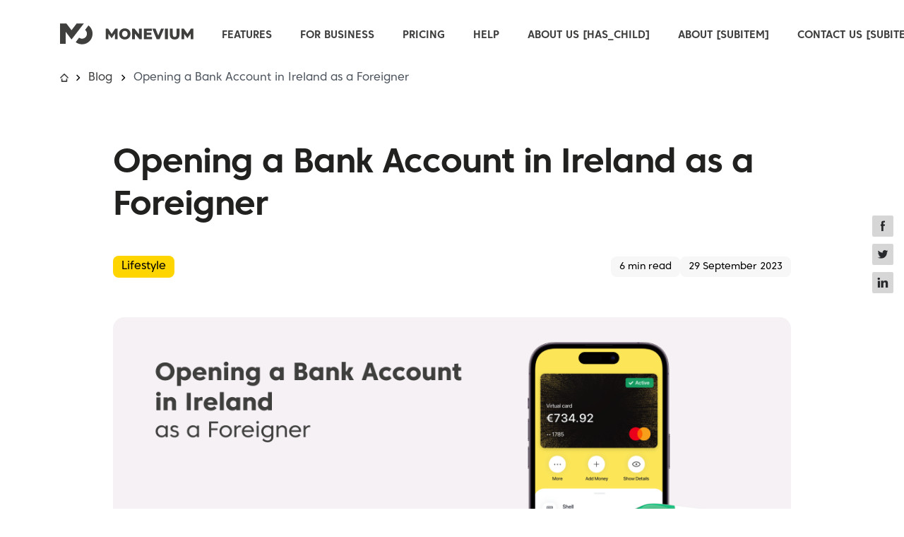

--- FILE ---
content_type: text/html; charset=utf-8
request_url: https://monevium.com/blog/opening-a-bank-account-in-ireland-as-a-foreigner/
body_size: 25751
content:
<!DOCTYPE html>
<html lang="en">

<head>
    <meta charset="UTF-8">
    <title>Opening a Bank Account in Ireland as a Foreigner</title>

    <link rel="preload" href="/assets/built/fonts/coresansc-light.woff" as="font" crossorigin="anonymous">
    <link rel="preload" href="/assets/built/fonts/coresansc-regular.woff" as="font" crossorigin="anonymous">
    <link rel="preload" href="/assets/built/fonts/coresansc-medium.woff" as="font" crossorigin="anonymous">
    <link rel="preload" href="/assets/built/fonts/coresansc-bold.woff" as="font" crossorigin="anonymous">
    <link rel="preload" href="/assets/built/main.built.css?v=e702574626" as="style">

    <meta name="HandheldFriendly" content="True" />
    <meta http-equiv="X-UA-Compatible" content="IE=edge" />
    <meta name="viewport" content="width=device-width, initial-scale=1.0" />

    <meta name="SKYPE_TOOLBAR" content="SKYPE_TOOLBAR_PARSER_COMPATIBLE">
    <meta name="format-detection" content="telephone=no" />
    <meta name="format-detection" content="address=no" />
    <meta http-equiv="x-rim-auto-match" content="none">
    <meta http-equiv="msthemecompatible" content="no" />

    <link rel="stylesheet" href="/assets/built/main.built.css?v=e702574626">

    <meta name="description" content="Ireland is renowned for its passion for gastronomy and drink, beautiful landscapes, and vibrant cities." />
    <link rel="icon" href="https://monevium.com/content/images/2022/04/favicon-1.ico" type="image/x-icon" />
    <link rel="canonical" href="https://monevium.com/blog/opening-a-bank-account-in-ireland-as-a-foreigner/" />
    <meta name="referrer" content="no-referrer-when-downgrade" />
    <link rel="amphtml" href="https://monevium.com/blog/opening-a-bank-account-in-ireland-as-a-foreigner/amp/" />
    
    <meta property="og:site_name" content="Online EURO Account and Card | Manage Your Money with Monevium" />
    <meta property="og:type" content="article" />
    <meta property="og:title" content="Opening a Bank Account in Ireland as a Foreigner" />
    <meta property="og:description" content="Ireland is renowned for its passion for gastronomy and drink, beautiful landscapes, and vibrant cities." />
    <meta property="og:url" content="https://monevium.com/blog/opening-a-bank-account-in-ireland-as-a-foreigner/" />
    <meta property="og:image" content="https://monevium.com/content/images/2023/09/ireland.png" />
    <meta property="article:published_time" content="2023-09-29T15:17:46.000Z" />
    <meta property="article:modified_time" content="2023-09-29T15:17:46.000Z" />
    <meta property="article:tag" content="Lifestyle" />
    
    <meta property="article:publisher" content="https://www.facebook.com/monevium" />
    <meta name="twitter:card" content="summary_large_image" />
    <meta name="twitter:title" content="Opening a Bank Account in Ireland as a Foreigner" />
    <meta name="twitter:description" content="Ireland is renowned for its passion for gastronomy and drink, beautiful landscapes, and vibrant cities." />
    <meta name="twitter:url" content="https://monevium.com/blog/opening-a-bank-account-in-ireland-as-a-foreigner/" />
    <meta name="twitter:image" content="https://monevium.com/content/images/2023/09/ireland.png" />
    <meta name="twitter:label1" content="Written by" />
    <meta name="twitter:data1" content="Antanina S." />
    <meta name="twitter:label2" content="Filed under" />
    <meta name="twitter:data2" content="Lifestyle" />
    <meta name="twitter:site" content="@monevium" />
    <meta property="og:image:width" content="1037" />
    <meta property="og:image:height" content="518" />
    
    <script type="application/ld+json">
{
    "@context": "https://schema.org",
    "@type": "Article",
    "publisher": {
        "@type": "Organization",
        "name": "Online EURO Account and Card | Manage Your Money with Monevium",
        "url": "https://monevium.com/",
        "logo": {
            "@type": "ImageObject",
            "url": "https://monevium.com/content/images/2022/04/monevium-bh.svg",
            "width": 189,
            "height": 30
        }
    },
    "author": {
        "@type": "Person",
        "name": "Antanina S.",
        "image": {
            "@type": "ImageObject",
            "url": "https://www.gravatar.com/avatar/c636fe0399bf8cf54c5b6c6cab000fb8?s=250&r=x&d=mp",
            "width": 250,
            "height": 250
        },
        "url": "https://monevium.com/404/",
        "sameAs": []
    },
    "headline": "Opening a Bank Account in Ireland as a Foreigner",
    "url": "https://monevium.com/blog/opening-a-bank-account-in-ireland-as-a-foreigner/",
    "datePublished": "2023-09-29T15:17:46.000Z",
    "dateModified": "2023-09-29T15:17:46.000Z",
    "image": {
        "@type": "ImageObject",
        "url": "https://monevium.com/content/images/2023/09/ireland.png",
        "width": 1037,
        "height": 518
    },
    "keywords": "Lifestyle",
    "description": "Ireland is renowned for its passion for gastronomy and drink, beautiful landscapes, and vibrant cities. Ireland would appear to be the ideal destination to call home from the outside.\n\nPlus, creating a bank account in Ireland is not too difficult, so that is one less thing to worry about as you prepare to move. Learn how to create a bank account in Ireland by reading on.\n\nIreland has a well-developed banking system with several banks and financial institutions to choose from. Below are the steps",
    "mainEntityOfPage": {
        "@type": "WebPage",
        "@id": "https://monevium.com/"
    }
}
    </script>

    <meta name="generator" content="Ghost 5.2" />
    <link rel="alternate" type="application/rss+xml" title="Online EURO Account and Card | Manage Your Money with Monevium" href="https://monevium.com/rss/" />
    
    <script defer src="/public/cards.min.js?v=e702574626"></script>
    <link rel="stylesheet" type="text/css" href="/public/cards.min.css?v=e702574626">
    <script>(function(w,d,s,l,i){w[l]=w[l]||[];w[l].push({'gtm.start':new Date().getTime(),event:'gtm.js'});var f=d.getElementsByTagName(s)[0],j=d.createElement(s),dl=l!='dataLayer'?'&l='+l:'';j.async=true;j.src='https://www.googletagmanager.com/gtm.js?id='+i+dl;f.parentNode.insertBefore(j,f);})(window,document,'script','dataLayer','GTM-NT5KXV3');</script><style>:root {--ghost-accent-color: #ffd933;}</style>
</head>

<body class="post-template tag-lifestyle">
    <div class="site-wrapper">
        

<div class="page page-blog">
    <div class="page__wrapper">
        <div class="page__header">
	<header class="header container">
		<div class="row">
			<div class="col-md-12 header--inner">
				<div class="header__logo">
					<a href="/" class="logo">
						<img width="189" height="30" src="/content/images/2022/04/monevium-bh.svg" alt="Online EURO Account and Card | Manage Your Money with Monevium">
					</a>
				</div>
				<div id="menu" class="header__menu">
					<nav class="nav header__nav">
						<ul class="nav__list" role="menu">
    <li class="nav__item" role="menuitem">
        <a href="https://monevium.com/features/" class="nav__link "
            aria-label="Features">Features</a>
    </li>
    <li class="nav__item" role="menuitem">
        <a href="https://monevium.com/business-account/" class="nav__link "
            aria-label="For business">For business</a>
    </li>
    <li class="nav__item" role="menuitem">
        <a href="https://monevium.com/pricing/" class="nav__link "
            aria-label="Pricing">Pricing</a>
    </li>
    <li class="nav__item" role="menuitem">
        <a href="https://support.monevium.com/" class="nav__link "
            aria-label="Help">Help</a>
    </li>
    <li class="nav__item" role="menuitem">
        <a href="https://monevium.com/#" class="nav__link "
            aria-label="About Us [has_child]">About Us [has_child]</a>
    </li>
    <li class="nav__item" role="menuitem">
        <a href="https://monevium.com/about-us/" class="nav__link "
            aria-label="About [subitem]">About [subitem]</a>
    </li>
    <li class="nav__item" role="menuitem">
        <a href="https://monevium.com/contact-us/" class="nav__link "
            aria-label="Contact Us [subitem]">Contact Us [subitem]</a>
    </li>
    <li class="nav__item" role="menuitem">
        <a href="https://monevium.com/blog/" class="nav__link "
            aria-label="Blog [subitem]">Blog [subitem]</a>
    </li>
</ul>
					</nav>
					<div class="header__buttons">
						<div class="authentication header__login">
							<a href="//my.monevium.com/Login" class="authentication__login">
								Log in
							</a>
						</div>
					</div>
				</div>
				<div id="nav-toggle" class="nav-toggle">
					<div class="icon-left"></div>
					<div class="icon-right"></div>
				</div>
			</div>
		</div>
	</header>
</div>        <div class="page__inner">
            <div class="breadcrumbs container">
    <div class="flex _medium" itemscope itemtype="https://schema.org/BreadcrumbList">
        <span class="flex" itemprop="itemListElement" itemscope itemtype="https://schema.org/ListItem">
            <a href="/" class="breadcrumbs__link _home" itemprop="item">
                <span style="display:none;" itemprop="name">Home</span>
                <meta itemprop="position" content="0">
            </a>
        </span>

        <span class="flex" itemprop="itemListElement" itemscope itemtype="https://schema.org/ListItem">
            <a href="/blog" class="breadcrumbs__link _link" itemprop="item">
                <span itemprop="name">Blog</span>
                <meta itemprop="position" content="1">
            </a>
        </span>

        <span class="flex" itemprop="itemListElement" itemscope itemtype="https://schema.org/ListItem">
            <span class="breadcrumbs__link _text" itemprop="item">
                <span itemprop="name">Opening a Bank Account in Ireland as a Foreigner</span>
                <meta itemprop="position" content="2">
            </span>
        </span>
    </div>
</div>            <div class="blog__container container">
                <div class="blog__share flex _column">
    <!--noindex-->
    <a title="Share on Facebook" target="_blank" rel="nofollow noopener noreferrer" class="flex blog__share-link"
        href="https://www.facebook.com/sharer.php?u=https://monevium.com/blog/opening-a-bank-account-in-ireland-as-a-foreigner/&amp;src=sdkpreparse">
        <svg width="30" height="30" viewBox="0 0 30 30" xmlns="http://www.w3.org/2000/svg">
    <defs>
        <clipPath id="c61x4dscda">
            <path d="M1680 0v3514H0V0h1680z" />
        </clipPath>
        <clipPath id="rxci27iq5b">
            <path d="M27.975 0a2 2 0 0 1 2 2v26a2 2 0 0 1-2 2H2a2 2 0 0 1-2-2V2a2 2 0 0 1 2-2h25.975z" />
        </clipPath>
        <clipPath id="dz8n6uzeac">
            <path
                d="M6.349 0v2.345H4.955c-.506 0-.86.575-.86 1.123v1.699h2.453L6.143 7.51H4.095v7.505h-2.73V7.51H0V5.167h1.366V3.285C1.418 1.657 1.967.108 4.64.01V0h1.708z" />
        </clipPath>
    </defs>
    <g clip-path="url(#c61x4dscda)" transform="translate(-255 -3362)">
        <g clip-path="url(#rxci27iq5b)" transform="translate(255 3362)">
            <path fill="#D7D6D6" d="M0 0h29.975v30H0V0z" />
        </g>
        <g clip-path="url(#dz8n6uzeac)" transform="translate(266.562 3369.286)">
            <path fill="#27292C" d="M0 0h6.548v15.016H0V0z" />
        </g>
    </g>
</svg>    </a>
    <a title="Share on Twitter" target="_blank" rel="nofollow noopener noreferrer" class="flex blog__share-link"
        href="https://twitter.com/intent/tweet?url=https://monevium.com/blog/opening-a-bank-account-in-ireland-as-a-foreigner/">
        <svg width="30" height="30" viewBox="0 0 30 30" xmlns="http://www.w3.org/2000/svg">
    <defs>
        <clipPath id="ebfgdt4z9a">
            <path d="M1680 0v3514H0V0h1680z" />
        </clipPath>
        <clipPath id="hxuhqyo9xb">
            <path d="M27.975 0a2 2 0 0 1 2 2v26a2 2 0 0 1-2 2H2a2 2 0 0 1-2-2V2a2 2 0 0 1 2-2h25.975z" />
        </clipPath>
        <clipPath id="pk0wd3vmwc">
            <path
                d="M10.1 0c.855 0 1.625.357 2.172.929l.142-.01c.509-.062 1.346-.41 1.73-.656-.16.618-.81 1.395-1.25 1.633.684-.068 1.42-.338 1.665-.474a5.184 5.184 0 0 1-1.456 1.54l.002.043-.001.038.001.017c.203 4.849-3.56 8.78-8.406 8.78A9.02 9.02 0 0 1 0 10.51c2.035.322 3.85-.69 4.331-1.248-1.352 0-2.59-1.156-2.685-2.04.272.04.898.095 1.251-.095C1.063 6.624.559 5.236.58 4.189c.307.3.958.367 1.312.34C.858 3.889.07 2.135.98.557c1.481 1.932 3.942 3.06 6.192 3.12A3.005 3.005 0 0 1 10.1 0z" />
        </clipPath>
    </defs>
    <g clip-path="url(#ebfgdt4z9a)" transform="translate(-295 -3362)">
        <g clip-path="url(#hxuhqyo9xb)" transform="translate(295 3362)">
            <path fill="#D7D6D6" d="M0 0h29.975v30H0V0z" />
        </g>
        <g clip-path="url(#pk0wd3vmwc)" transform="translate(302.708 3371)">
            <path fill="#27292C" d="M0 0h14.56v11.84H0V0z" />
        </g>
    </g>
</svg>    </a>
    <a title="Share on LinkedIn" target="_blank" rel="nofollow noopener noreferrer" class="flex blog__share-link"
        href="https://www.linkedin.com/sharing/share-offsite/?url=https://monevium.com/blog/opening-a-bank-account-in-ireland-as-a-foreigner/">
        <svg width="30" height="30" viewBox="0 0 30 30" xmlns="http://www.w3.org/2000/svg">
    <defs>
        <clipPath id="tj7b24iida">
            <path d="M1680 0v3514H0V0h1680z" />
        </clipPath>
        <clipPath id="s73qsk1tpb">
            <path d="M27.975 0a2 2 0 0 1 2 2v26a2 2 0 0 1-2 2H2a2 2 0 0 1-2-2V2a2 2 0 0 1 2-2h25.975z" />
        </clipPath>
        <clipPath id="3c11nrmh4c">
            <path
                d="M3.78 4.714v9.676H.428V4.714H3.78zm7.739-.428c1.388 0 3.645.659 3.645 4.48v5.5h-3.337V8.983c0-1.083-.308-2.168-1.563-2.168-1.254 0-1.779 1.085-1.779 2.195v5.258H5.14V4.59h3.346v1.302c.881-1.138 1.646-1.607 3.034-1.607zM1.869 0c1.032 0 1.869.764 1.869 1.708 0 .943-.837 1.706-1.869 1.706C.836 3.414 0 2.651 0 1.708 0 .764.836 0 1.87 0z" />
        </clipPath>
    </defs>
    <g clip-path="url(#tj7b24iida)" transform="translate(-375 -3362)">
        <g clip-path="url(#s73qsk1tpb)" transform="translate(375 3362)">
            <path fill="#D7D6D6" d="M0 0h29.975v30H0V0z" />
        </g>
        <g clip-path="url(#3c11nrmh4c)" transform="translate(382.28 3369.714)">
            <path fill="#27292C" d="M0 0h15.164v14.39H0V0z" />
        </g>
    </g>
</svg>    </a>
    <!--/noindex-->
</div>                <div class="blog__wrapper">
                    <h1 class="blog__title _post">Opening a Bank Account in Ireland as a Foreigner</h1>
                    <div class="blog__meta flex _medium _between">
                        <div class="_grow">
                            <ul class="blog__tags flex">
                                <li class="blog__tag">
                                    <p class="blog__tag-text flex">Lifestyle</p>
                                </li>
                            </ul>
                        </div>
                        <div class="flex">
                            <p class="blog__length">6 min read</p>
                            <time class="blog__date" datetime="2023-09-29">29 September 2023</time>
                        </div>
                    </div>
                    <div class="blog__text">
                                <img class="blog__image"
                                    srcset="/content/images/size/w350/2023/09/ireland.png 350w,
                                            /content/images/size/w768/2023/09/ireland.png 767w,
                                            /content/images/size/w992/2023/09/ireland.png 991w,
                                            /content/images/size/w1200/2023/09/ireland.png 1200w"
                                    sizes="
                                    (min-width: 991) 1200w, 
                                    (min-width: 768) 991w, 
                                    (min-width: 350) 767w,
                                    (max-width: 350) 350w"
                                    src="/content/images/size/w1200/2023/09/ireland.png"
                                    alt="Opening a Bank Account in Ireland as a Foreigner"
                                />
                        <p>Ireland is renowned for its passion for gastronomy and drink, beautiful landscapes, and vibrant cities. Ireland would appear to be the ideal destination to call home from the outside.</p><p>Plus, creating a bank account in Ireland is not too difficult, so that is one less thing to worry about as you prepare to move. Learn how to create a bank account in Ireland by reading on.</p><p>Ireland has a well-developed banking system with several banks and financial institutions to choose from. Below are the steps to open a bank account in Ireland.</p><h2 id="1-choose-a-bank">1. Choose a Bank:</h2><p>Research and choose a bank in Ireland that suits your needs. Some of the major banks in Ireland include AIB (Allied Irish Banks), Bank of Ireland, Ulster Bank, and Permanent TSB.</p><h3 id="11-which-bank-should-i-pick">1.1. Which bank should I pick?</h3><p>When deciding which bank to establish an account with, there are five crucial factors to take into account:</p><p><strong>Compare prices</strong>. Make sure you compare prices to obtain the best offer. If your pay will be deposited into one, banks that offer free services subject to specific requirements (such as having or keeping a particular balance) might be fantastic. Read the fine print, though, since some offers could only be valid for a limited period.</p><p>Do some research on <strong>certain needs</strong>. It is worthwhile to conduct research if you are interested in internet / online, telephone, or mobile phone banking services because most Irish banks will provide these, albeit the quality might vary.</p><p><strong>Only accepts cash.</strong> Some banks have a monthly cap on the total number of free withdrawals you can make. If you want to pay with cash, many merchants (particularly supermarkets) provide a cashback option where they would add the requested amount to the bill and give it to you in cash.</p><p><strong>Location.</strong> If you are opening an account from outside the country, you might also want to pick one that has a branch close to the region you are thinking of moving to or where you will be residing.</p><p><strong>Easy access to cash machines</strong>. Check to see which banks offer nearby, conveniently accessible cash machines.</p><h2 id="2-gather-required-documents">2. Gather Required Documents:</h2><p>Before visiting the bank, make sure you have the necessary documents. While specific requirements may vary slightly between banks, generally, you will need the following:</p><p><strong>Identification</strong>: A valid passport or national identity card. Non-EU citizens may also need a valid visa or residence permit.</p><p><strong>Proof of Address:</strong> A document that confirms your Irish address, such as a utility bill, rental agreement, or a letter from your employer.</p><p><strong>Personal Public Service Number (PPS Number)</strong>: You may need to apply for a PPS number if you do not already have one. This can be obtained from the Department of Social Protection in Ireland.</p><p><strong>Proof of Income:</strong> Some banks may require proof of income, such as payslips, a letter from your employer, or bank statements from your previous bank.</p><h2 id="3-schedule-an-appointment">3. Schedule an Appointment:</h2><p>Contact the bank of your choice to schedule an appointment. It is a good idea to check their website or call ahead to inquire about appointment availability and any specific requirements.</p><h2 id="4-visit-the-bank">4. Visit the Bank:</h2><p>Attend the scheduled appointment at the bank branch. During the appointment, you will be expected to complete an application form for a bank account.</p><h2 id="5-provide-necessary-information">5. Provide Necessary Information:</h2><p>You will need to provide personal information, including your name, address, contact details, and financial information.</p><h2 id="6-initial-deposit">6. Initial Deposit:</h2><p>Some banks may require an initial deposit to open the account. The amount varies depending on the type of account and the bank's policies.</p><h2 id="7-verification-of-identity">7. Verification of Identity:</h2><p>The bank will verify your identity, typically by comparing your identification documents with the information you provided.</p><h2 id="8-receive-account-details">8. Receive Account Details:</h2><p>Once your application is approved, you will receive your account details, including your account number and IBAN (International Bank Account Number).</p><h2 id="9-review-fees-and-services">9. Review Fees and Services:</h2><p>Familiarise yourself with the fees associated with your account, such as maintenance fees, transaction fees, and cash machine withdrawal fees. Also, explore the services offered by the bank, including mobile banking, international transfers, and currency exchange options.</p><h2 id="10-maintain-records">10. Maintain Records:</h2><p>Keep records of all account-related documents, transaction receipts, and correspondence with the bank for your records.</p><p>Remember that specific requirements and procedures can vary between banks, so it is advisable to contact the bank directly or visit their website to confirm the most up-to-date information for opening a bank account in Ireland. Additionally, if you are not proficient in English, it may be helpful to bring along a translator or someone who can assist you during the account-opening process.</p><h2 id="faqs">FAQs</h2><div class="kg-card kg-toggle-card" data-kg-toggle-state="close"><div class="kg-toggle-heading"><h4 class="kg-toggle-heading-text">How to open a bank account online in Ireland</h4><button class="kg-toggle-card-icon"><svg id="Regular" xmlns="http://www.w3.org/2000/svg" viewBox="0 0 24 24"><path class="cls-1" d="M23.25,7.311,12.53,18.03a.749.749,0,0,1-1.06,0L.75,7.311"/></svg></button></div><div class="kg-toggle-content"><p>Note that it is possible to create a bank account online in Ireland, but doing so is significantly simpler if you are a resident of Ireland and have a passport from a member of the European Union.</p><p>It could be more difficult to register a conventional internet account if you are a foreigner. Non-resident accounts may often be created online, but you will typically need to get your documents authenticated and submit additional documentation and information to get started.</p><p>Consider an international account from a different service if you are still in the US and wish to open a daily-use euro account before traveling to Ireland.</p></div></div><div class="kg-card kg-toggle-card" data-kg-toggle-state="close"><div class="kg-toggle-heading"><h4 class="kg-toggle-heading-text">How to open a bank account in Ireland from overseas</h4><button class="kg-toggle-card-icon"><svg id="Regular" xmlns="http://www.w3.org/2000/svg" viewBox="0 0 24 24"><path class="cls-1" d="M23.25,7.311,12.53,18.03a.749.749,0,0,1-1.06,0L.75,7.311"/></svg></button></div><div class="kg-toggle-content"><p>It would be advisable to open an Irish bank account in person if possible but if you are moving to Ireland, it would be best if you could have your account set up before you go. Most banks will need a face-to-face meeting before allowing you to create an account. Fortunately, a lot of them provide FaceTime or Skype conversations to assist you with opening an account prior to moving.</p></div></div><div class="kg-card kg-toggle-card" data-kg-toggle-state="close"><div class="kg-toggle-heading"><h4 class="kg-toggle-heading-text">Can an asylum seeker open a bank account in Ireland?</h4><button class="kg-toggle-card-icon"><svg id="Regular" xmlns="http://www.w3.org/2000/svg" viewBox="0 0 24 24"><path class="cls-1" d="M23.25,7.311,12.53,18.03a.749.749,0,0,1-1.06,0L.75,7.311"/></svg></button></div><div class="kg-toggle-content"><p>The typical paperwork that most banks, including Bank of Ireland, demand to open a bank account may not be available to asylum seekers. Additionally, they might know less about the local banking industry and their alternatives.</p><p>A new internet hub offers help and counselling along with information in 19 different languages.</p><p>One of the main components of the Bank's Financial Wellbeing initiative is financial inclusion.</p><p>As of May 13<sup>th</sup>, 2021, Bank of Ireland will accept alternative State-issued documents as identification and residency evidence when opening current accounts, hence facilitating access to ordinary banking services for those seeking international protection. The Bank has also established a new internet centre that provides straightforward advice and assistance to refugees and asylum seekers on creating accounts.</p></div></div><div class="kg-card kg-toggle-card" data-kg-toggle-state="close"><div class="kg-toggle-heading"><h4 class="kg-toggle-heading-text">Can a UK resident open a bank account in Ireland?</h4><button class="kg-toggle-card-icon"><svg id="Regular" xmlns="http://www.w3.org/2000/svg" viewBox="0 0 24 24"><path class="cls-1" d="M23.25,7.311,12.53,18.03a.749.749,0,0,1-1.06,0L.75,7.311"/></svg></button></div><div class="kg-toggle-content"><p>In Ireland, opening a bank account is generally simple. If you apply with a valid form of ID and proof of address, a high-street bank will allow you to create a basic bank account or a fully-fledged current account whether you are a resident or a newcomer who is not a resident.</p><p>To send money to and spend money in Ireland instead, you may create an account with a digital or mobile-only bank or use a bank-like product.</p></div></div><div class="kg-card kg-toggle-card" data-kg-toggle-state="close"><div class="kg-toggle-heading"><h4 class="kg-toggle-heading-text">Can an au pair open a bank account in Ireland?</h4><button class="kg-toggle-card-icon"><svg id="Regular" xmlns="http://www.w3.org/2000/svg" viewBox="0 0 24 24"><path class="cls-1" d="M23.25,7.311,12.53,18.03a.749.749,0,0,1-1.06,0L.75,7.311"/></svg></button></div><div class="kg-toggle-content"><p>Consider creating a bank account in Ireland so you can receive money through bank transfers, which will make the payment processes simpler for both the host family and the au pair.</p><p>What are the requirements to open a bank account? Request a ride from your relatives to the bank or have a meeting set up. Using the same branch that caters to your host family can be a smart choice.</p><p>Typically, you will need the following papers:</p><p>· Your ID card</p><p>· Visa for au pairs, if necessary</p><p>· A letter of invitation or contract appointing an au pair to live and work with a host family.</p><p>If you previously held an account, certain banks may additionally ask for a bank statement from the bank in your country of origin. Double verify the list of papers with the branch in case they need any more ones. Additionally, enquire about the procedure and time frame.</p></div></div><div class="kg-card kg-toggle-card" data-kg-toggle-state="close"><div class="kg-toggle-heading"><h4 class="kg-toggle-heading-text">Opening a bank account in Ireland without proof of address</h4><button class="kg-toggle-card-icon"><svg id="Regular" xmlns="http://www.w3.org/2000/svg" viewBox="0 0 24 24"><path class="cls-1" d="M23.25,7.311,12.53,18.03a.749.749,0,0,1-1.06,0L.75,7.311"/></svg></button></div><div class="kg-toggle-content"><p>Normally, you need a valid proof of address to open a bank account in Ireland. This is a result of national and international regulations designed to stop money laundering, as well as a feature of how banks safeguard their clients' funds.</p><p>The main exception is if a person is requesting a bank account while seeking refugee or asylum status. Banks with specialised services for this purpose include the Bank of Ireland. Banks might still accept alternative documents in this situation, but it would take more time to set everything up.</p></div></div><p><em>Monevium Ltd is a company registered in the UK under company number </em><a href="https://find-and-update.company-information.service.gov.uk/company/10251711"><em>10251711</em></a><em> and is authorised by the UK’s Financial Conduct Authority under Firm Reference Number </em><a href="https://register.fca.org.uk/s/firm?id=001b000003aXPvAAAW"><em>766038</em></a><em>.</em></p>
                    </div>
                </div>
            </div>
            <div class="blog__form _new">
    <div class="blog__form-container container">
        <div class="blog__form-row row justify-content-start">
            <div class="col-lg-6 col-md-12">
                <div class="blog__form-wrap">
                    <h1 class="blog__form-title">Open Monevium Account in Minutes</h1>
                    <p class="blog__form-text">The future of money management is only a few clicks away. Apply here to
                        have complete control over your money.</p>
                    <div class="blog__banner">
                        <div class="app__link _desktop">
    <div class="flex _between">
        <div class="app__link-wrap flex _medium">
            <div class="app__link-image-wrap flex">
                <img class="app__link-image" width="80" height="80" src="/assets/images/qr-app-store.webp?v=e702574626"
                    alt="Scan the QR code to download the app & access your account instantly">
            </div>
            <svg class="app__link-icon" width="36" height="36" viewBox="0 0 36 36" fill="none"
                xmlns="http://www.w3.org/2000/svg">
                <g id="Icon">
                    <rect id="Rectangle 52" width="36" height="36" rx="10" fill="#222222" />
                    <g id="Icon_2">
                        <path id="_Path_"
                            d="M24.0515 18.7605C24.0515 17.037 24.9665 15.4149 26.4916 14.5024C25.5766 13.1845 24.0515 12.3734 22.4247 12.2721C20.6962 12.0693 19.0695 13.2859 18.1544 13.2859C17.2394 13.2859 15.9176 12.2721 14.4942 12.2721C12.5624 12.3734 10.8339 13.3873 9.91887 15.0094C7.98707 18.3549 9.4105 23.424 11.3423 26.1613C12.2574 27.4792 13.3758 29 14.7992 29C16.2226 28.8986 16.731 28.0875 18.4594 28.0875C20.1879 28.0875 20.5946 29 22.1197 29C23.6448 29 24.5598 27.682 25.4749 26.2627C26.1866 25.3502 26.695 24.235 27 23.1198C25.1699 22.5116 24.0515 20.6867 24.0515 18.7605Z"
                            fill="white" />
                        <path id="_Path_2"
                            d="M21.2047 10.5483C22.0181 9.53453 22.4247 8.31796 22.3231 7C21.103 7.10138 19.8829 7.70967 19.0695 8.72348C18.2561 9.63591 17.8494 10.8525 17.9511 12.1704C19.2729 12.1704 20.3913 11.5622 21.2047 10.5483Z"
                            fill="white" />
                    </g>
                </g>
            </svg>
            <div>
                <span class="app__link-text">Download on the</span>
                <p class="app__link-title">App Store</p>
            </div>
        </div>
        <div class="app__link-wrap flex _medium">
            <div class="app__link-image-wrap flex">
                <img class="app__link-image" width="80" height="80" src="/assets/images/qr-google-play.webp?v=e702574626" 
                    alt="Scan the QR code to download the app & access your account instantly">
            </div>
            <svg class="app__link-icon" width="34" height="36" viewBox="0 0 34 36" fill="none"
                xmlns="http://www.w3.org/2000/svg">
                <g id="Icon">
                    <path id="Path"
                        d="M24.5297 10.8242L5.43886 0.449097C4.44677 -0.0900258 3.37105 -0.117578 2.43998 0.227007L18.7045 16.7373L24.5297 10.8242Z"
                        fill="#222222" />
                    <path id="Path_2"
                        d="M31.649 14.6931L26.1499 11.7046L19.9484 17.9997L26.1499 24.2949L31.649 21.3064C34.2503 19.8927 34.2503 16.1068 31.649 14.6931Z"
                        fill="#222222" />
                    <path id="Path_3"
                        d="M0.950975 1.24072C0.367671 1.89151 0 2.76031 0 3.75575V32.2442C0 33.2396 0.367671 34.1085 0.950903 34.7593L17.4607 18L0.950975 1.24072Z"
                        fill="#222222" />
                    <path id="Path_4"
                        d="M2.43998 35.773C3.37097 36.1175 4.44677 36.0901 5.43886 35.5509L24.5297 25.1758L18.7046 19.2627L2.43998 35.773Z"
                        fill="#222222" />
                </g>
            </svg>
            <div>
                <span class="app__link-text">Get it on</span>
                <p class="app__link-title">Google Play</p>
            </div>
        </div>
    </div>
</div>
<div class="app__link _mobile">
    <div class="flex _column _medium">
        <div class="app__link-links flex _between">
            <a target="_blank" rel="nofollow noopener noreferrer" href="https://apps.apple.com/ae/app/monevium/id1557448839" class="app__link-link flex">
                <svg width="155" height="50" viewBox="0 0 155 50" fill="none" xmlns="http://www.w3.org/2000/svg">
                    <path d="M142.688 0H12.3119H10.8863H9.7199C8.91478 0 8.21174 0.0984531 7.4296 0.207984C7.33044 0.221871 7.23 0.235935 7.12793 0.25C6.35033 0.375 5.44314 0.625 4.66555 1C3.88796 1.375 3.23997 1.875 2.59197 2.5C1.94398 3.125 1.42559 3.75 1.03679 4.5C0.647993 5.25 0.388796 6.125 0.259197 6.875C0.129599 7.75 0 8.625 0 9.375V10.5V39.375V40.5C0 41.2766 0.102076 41.9547 0.215638 42.709C0.230034 42.8047 0.244616 42.9016 0.259197 43C0.388796 43.875 0.647993 44.625 1.03679 45.375C1.42559 46.25 1.94398 46.875 2.59197 47.5C3.23997 48.125 3.88796 48.625 4.66555 49C5.44314 49.375 6.22074 49.625 7.12793 49.75C7.23 49.7641 7.33044 49.7781 7.4296 49.792C8.21174 49.9015 8.91478 50 9.7199 50H10.8863H12.3119H142.688H144.114H145.28C146.085 50 146.788 49.9015 147.57 49.792C147.67 49.7781 147.77 49.7641 147.872 49.75C148.779 49.625 149.557 49.375 150.334 49C151.112 48.625 151.76 48.125 152.408 47.5C153.056 46.875 153.574 46.25 153.963 45.5C154.352 44.75 154.611 44 154.741 43.125C154.755 43.0265 154.77 42.9297 154.784 42.834C154.898 42.0796 155 41.4015 155 40.625V39.5V38.125V11.875V10.5V9.375C155 8.59845 154.898 7.92036 154.784 7.16597C154.77 7.07032 154.755 6.97345 154.741 6.875C154.611 6 154.352 5.25 153.963 4.5C153.186 3 151.89 1.75 150.334 1C149.557 0.625 148.779 0.375 147.872 0.25C147.77 0.235937 147.67 0.221874 147.57 0.207989C146.788 0.0984561 146.085 0 145.28 0H144.114H142.688Z" fill="white"/>
                    <path d="M142.688 0H12.3119H10.8863H9.7199C8.91478 0 8.21174 0.0984531 7.4296 0.207984C7.33044 0.221871 7.23 0.235935 7.12793 0.25C6.35033 0.375 5.44314 0.625 4.66555 1C3.88796 1.375 3.23997 1.875 2.59197 2.5C1.94398 3.125 1.42559 3.75 1.03679 4.5C0.647993 5.25 0.388796 6.125 0.259197 6.875C0.129599 7.75 0 8.625 0 9.375V10.5V39.375V40.5C0 41.2766 0.102076 41.9547 0.215638 42.709C0.230034 42.8047 0.244616 42.9016 0.259197 43C0.388796 43.875 0.647993 44.625 1.03679 45.375C1.42559 46.25 1.94398 46.875 2.59197 47.5C3.23997 48.125 3.88796 48.625 4.66555 49C5.44314 49.375 6.22074 49.625 7.12793 49.75C7.23 49.7641 7.33044 49.7781 7.4296 49.792C8.21174 49.9015 8.91478 50 9.7199 50H10.8863H12.3119H142.688H144.114H145.28C146.085 50 146.788 49.9015 147.57 49.792C147.67 49.7781 147.77 49.7641 147.872 49.75C148.779 49.625 149.557 49.375 150.334 49C151.112 48.625 151.76 48.125 152.408 47.5C153.056 46.875 153.574 46.25 153.963 45.5C154.352 44.75 154.611 44 154.741 43.125C154.755 43.0265 154.77 42.9297 154.784 42.834C154.898 42.0796 155 41.4015 155 40.625V39.5V38.125V11.875V10.5V9.375C155 8.59845 154.898 7.92036 154.784 7.16597C154.77 7.07032 154.755 6.97345 154.741 6.875C154.611 6 154.352 5.25 153.963 4.5C153.186 3 151.89 1.75 150.334 1C149.557 0.625 148.779 0.375 147.872 0.25C147.77 0.235937 147.67 0.221874 147.57 0.207989C146.788 0.0984561 146.085 0 145.28 0H144.114H142.688Z" stroke="white"/>
                    <path d="M28.8442 25.3607C28.8442 23.3174 29.8909 21.3943 31.6355 20.3126C30.5888 18.7501 28.8442 17.7886 26.9833 17.6684C25.0061 17.428 23.1452 18.8703 22.0984 18.8703C21.0516 18.8703 19.5397 17.6684 17.9114 17.6684C15.7015 17.7886 13.7243 18.9905 12.6776 20.9136C10.4678 24.8799 12.096 30.8895 14.3059 34.1347C15.3526 35.6972 16.632 37.5001 18.2603 37.5001C19.8886 37.3799 20.4701 36.4184 22.4473 36.4184C24.4245 36.4184 24.8898 37.5001 26.6344 37.5001C28.379 37.5001 29.4257 35.9376 30.4725 34.2549C31.2866 33.1732 31.8681 31.8511 32.2171 30.529C30.1235 29.8078 28.8442 27.6443 28.8442 25.3607Z" fill="#222222"/>
                    <path d="M25.5875 15.6249C26.518 14.423 26.9832 12.9807 26.8669 11.4182C25.4712 11.5384 24.0755 12.2596 23.1451 13.4615C22.2146 14.5432 21.7494 15.9855 21.8657 17.548C23.3777 17.548 24.6571 16.8269 25.5875 15.6249Z" fill="#222222"/>
                    <path d="M49.1976 33.5331H43.7312L42.4519 37.6197H40.1257L45.3595 22.7158H47.6857L52.9194 37.6197H50.5933L49.1976 33.5331ZM44.3128 31.7302H48.7324L46.5226 25.1197H46.4063L44.3128 31.7302Z" fill="#222222"/>
                    <path d="M64.201 32.2111C64.201 35.5765 62.4564 37.74 59.7813 37.74C58.3857 37.8601 57.1063 37.0188 56.5248 35.8169V41.2255H54.3149V26.8025H56.4085V28.6053C57.1063 27.4034 58.3857 26.6823 59.7813 26.6823C62.3401 26.5621 64.201 28.8457 64.201 32.2111ZM61.8749 32.2111C61.8749 30.0476 60.8281 28.6053 59.0835 28.6053C57.4552 28.6053 56.2922 30.0476 56.2922 32.2111C56.2922 34.3746 57.4552 35.8169 59.0835 35.8169C60.8281 35.8169 61.8749 34.3746 61.8749 32.2111Z" fill="#222222"/>
                    <path d="M75.7154 32.2111C75.7154 35.5765 73.9708 37.74 71.2958 37.74C69.9001 37.8601 68.6207 37.0188 68.0392 35.8169V41.2255H65.8293V26.8025H67.9229V28.6053C68.6207 27.4034 69.9001 26.6823 71.2958 26.6823C73.9708 26.5621 75.7154 28.8457 75.7154 32.2111ZM73.5056 32.2111C73.5056 30.0476 72.4588 28.6053 70.7142 28.6053C69.0859 28.6053 67.9229 30.0476 67.9229 32.2111C67.9229 34.3746 69.0859 35.8169 70.7142 35.8169C72.4588 35.8169 73.5056 34.3746 73.5056 32.2111Z" fill="#222222"/>
                    <path d="M83.3915 33.4131C83.5078 34.8554 84.9035 35.8169 86.8807 35.8169C88.7416 35.8169 90.021 34.8554 90.021 33.5333C90.021 32.3314 89.2068 31.7304 87.3459 31.2496L85.485 30.7689C82.81 30.0477 81.6469 28.8458 81.6469 26.8025C81.6469 24.2785 83.8567 22.4756 86.8807 22.4756C89.9047 22.4756 91.9982 24.2785 92.1145 26.8025H89.9047C89.7884 25.3602 88.6253 24.3987 86.8807 24.3987C85.1361 24.3987 83.973 25.3602 83.973 26.6823C83.973 27.764 84.7872 28.365 86.6481 28.8458L88.2764 29.2064C91.1841 29.9275 92.4634 31.1294 92.4634 33.2929C92.4634 36.0573 90.2536 37.8602 86.8807 37.8602C83.6241 37.8602 81.5306 36.1775 81.4143 33.4131H83.3915Z" fill="#222222"/>
                    <path d="M96.8831 24.158V26.682H98.8603V28.4849H96.8831V34.4945C96.8831 35.456 97.232 35.8166 98.1625 35.8166C98.3951 35.8166 98.6277 35.8166 98.8603 35.8166V37.6195C98.5114 37.7397 98.0462 37.7397 97.6972 37.7397C95.6037 37.7397 94.7896 36.8983 94.7896 34.8551V28.6051H93.2776V26.8022H94.7896V24.2782H96.8831V24.158Z" fill="#222222"/>
                    <path d="M100.14 32.2112C100.14 28.8458 102.117 26.6824 105.141 26.6824C108.165 26.6824 110.142 28.8458 110.142 32.2112C110.142 35.6968 108.165 37.7401 105.141 37.7401C102.001 37.7401 100.14 35.5766 100.14 32.2112ZM107.932 32.2112C107.932 29.8074 106.886 28.4853 105.141 28.4853C103.396 28.4853 102.35 29.8074 102.35 32.2112C102.35 34.6151 103.396 35.9372 105.141 35.9372C106.886 35.9372 107.932 34.4949 107.932 32.2112Z" fill="#222222"/>
                    <path d="M111.887 26.6826H113.98V28.6056C114.213 27.4037 115.376 26.5624 116.539 26.6826C116.772 26.6826 117.004 26.6826 117.237 26.8028V28.846C116.888 28.7258 116.539 28.7258 116.306 28.7258C115.143 28.7258 114.097 29.6874 114.097 30.8893C114.097 31.0095 114.097 31.1297 114.097 31.2499V37.7403H111.887V26.6826Z" fill="#222222"/>
                    <path d="M127.24 34.3748C127.007 36.2978 125.03 37.7401 122.704 37.7401C119.68 37.7401 117.702 35.5767 117.702 32.2113C117.702 28.8459 119.563 26.5623 122.587 26.5623C125.495 26.5623 127.356 28.6055 127.356 31.9709V32.6921H119.912V32.8123C119.796 34.3748 120.843 35.6969 122.355 35.9373C122.471 35.9373 122.587 35.9373 122.704 35.9373C123.75 36.0574 124.797 35.4565 125.146 34.3748H127.24ZM119.912 31.1296H125.146C125.262 29.6873 124.099 28.4853 122.704 28.3651C122.587 28.3651 122.587 28.3651 122.471 28.3651C121.075 28.3651 119.912 29.5671 119.912 31.1296Z" fill="#222222"/>
                    <path d="M43.964 11.4185C45.7086 11.2983 47.1043 12.6205 47.2206 14.3031C47.2206 14.5435 47.2206 14.6637 47.2206 14.9041C47.2206 17.1878 46.0575 18.5099 43.964 18.5099H41.4053V11.2983H43.964V11.4185ZM42.5683 17.6685H43.8477C45.0108 17.7887 46.0575 16.8272 46.1738 15.5051C46.1738 15.3849 46.1738 15.1445 46.1738 15.0243C46.2901 13.8224 45.476 12.6205 44.3129 12.5003C44.1966 12.5003 44.0803 12.5003 43.8477 12.5003H42.5683V17.6685Z" fill="#222222"/>
                    <path d="M48.4995 15.8656C48.3832 14.4233 49.3137 13.2214 50.7094 13.1012C52.105 12.981 53.2681 13.9425 53.3844 15.3848C53.3844 15.505 53.3844 15.7454 53.3844 15.8656C53.5007 17.3079 52.5703 18.5098 51.1746 18.63C49.7789 18.7502 48.6158 17.7887 48.4995 16.3464C48.4995 16.2262 48.4995 16.106 48.4995 15.8656ZM52.3377 15.8656C52.3377 14.6637 51.8724 14.0627 50.942 14.0627C50.0115 14.0627 49.5463 14.7839 49.5463 15.8656C49.5463 17.0675 50.0115 17.7887 50.942 17.7887C51.8724 17.7887 52.3377 17.0675 52.3377 15.8656Z" fill="#222222"/>
                    <path d="M60.014 18.6301H58.9672L57.9204 14.6637H57.8041L56.7574 18.6301H55.7106L54.3149 13.2214H55.3617L56.2922 17.308H56.4085L57.4552 13.2214H58.502L59.5487 17.308H59.665L60.5955 13.2214H61.6422L60.014 18.6301Z" fill="#222222"/>
                    <path d="M62.6887 13.2209H63.7355V14.0622H63.8518C64.0844 13.4613 64.7822 13.1007 65.3638 13.1007C66.2942 12.9805 67.1084 13.7017 67.2247 14.7834C67.2247 14.9036 67.2247 15.0238 67.2247 15.144V18.6296H66.1779V15.3844C66.1779 14.543 65.829 14.0622 65.0149 14.0622C64.317 14.0622 63.7355 14.543 63.7355 15.2642C63.7355 15.3844 63.7355 15.3844 63.7355 15.5046V18.6296H62.6887V13.2209Z" fill="#222222"/>
                    <path d="M68.7371 11.0581H69.7843V18.6302H68.7371V11.0581Z" fill="#222222"/>
                    <path d="M71.1797 15.8656C71.0634 14.4233 71.9939 13.2214 73.3895 13.1012C74.7852 12.981 75.9483 13.9425 76.0646 15.3848C76.0646 15.505 76.0646 15.7454 76.0646 15.8656C76.1809 17.3079 75.2504 18.5098 73.8548 18.63C72.4591 18.7502 71.296 17.7887 71.1797 16.3464C71.1797 16.2262 71.1797 16.106 71.1797 15.8656ZM75.1341 15.8656C75.1341 14.6637 74.6689 14.0627 73.7385 14.0627C72.808 14.0627 72.3428 14.7839 72.3428 15.8656C72.3428 17.0675 72.808 17.7887 73.7385 17.7887C74.5526 17.7887 75.1341 17.0675 75.1341 15.8656Z" fill="#222222"/>
                    <path d="M77.2276 17.0677C77.2276 16.1061 77.9255 15.5052 79.2048 15.5052L80.6005 15.385V14.9042C80.6005 14.3032 80.2516 14.0629 79.5538 14.0629C78.9722 14.0629 78.6233 14.3032 78.507 14.6638H77.4602C77.5765 13.7023 78.3907 13.1013 79.5538 13.1013C80.8331 13.1013 81.6473 13.8225 81.6473 14.9042V18.6302H80.6005V17.909H80.4842C80.1353 18.51 79.5538 18.7504 78.8559 18.7504C78.0418 18.8705 77.2276 18.1494 77.1113 17.308C77.2276 17.1879 77.2276 17.1879 77.2276 17.0677ZM80.6005 16.5869V16.1061L79.3211 16.2263C78.6233 16.2263 78.2744 16.5869 78.2744 16.9475C78.2744 17.4282 78.7396 17.6686 79.2048 17.6686C79.9027 17.909 80.4842 17.4282 80.6005 16.5869C80.6005 16.7071 80.6005 16.7071 80.6005 16.5869Z" fill="#222222"/>
                    <path d="M82.9265 15.8658C82.9265 14.1831 83.7407 13.1014 85.1363 13.1014C85.8342 13.1014 86.4157 13.462 86.7646 14.0629H86.8809V11.0581H87.9277V18.6302H86.8809V17.7889H86.7646C86.4157 18.3898 85.8342 18.7504 85.1363 18.7504C83.857 18.7504 82.9265 17.6687 82.9265 15.8658ZM84.0896 15.8658C84.0896 17.0677 84.6711 17.6687 85.4853 17.6687C86.2994 17.6687 86.8809 16.9475 86.8809 15.8658C86.8809 14.7841 86.2994 14.0629 85.4853 14.0629C84.5548 14.0629 84.0896 14.7841 84.0896 15.8658Z" fill="#222222"/>
                    <path d="M92.1148 15.8656C91.9985 14.4233 92.9289 13.2214 94.3246 13.1012C95.7203 12.981 96.8833 13.9425 96.9997 15.3848C96.9997 15.505 96.9997 15.7454 96.9997 15.8656C97.116 17.3079 96.1855 18.5098 94.7898 18.63C93.3941 18.7502 92.2311 17.7887 92.1148 16.3464C92.1148 16.2262 92.1148 16.106 92.1148 15.8656ZM96.0692 15.8656C96.0692 14.6637 95.604 14.0627 94.6735 14.0627C93.7431 14.0627 93.2778 14.7839 93.2778 15.8656C93.2778 17.0675 93.7431 17.7887 94.6735 17.7887C95.4877 17.7887 96.0692 17.0675 96.0692 15.8656Z" fill="#222222"/>
                    <path d="M98.5117 13.2209H99.5585V14.0622H99.6748C99.9074 13.4613 100.605 13.1007 101.187 13.1007C102.117 12.9805 102.931 13.7017 103.048 14.7834C103.048 14.9036 103.048 15.0238 103.048 15.144V18.6296H102.001V15.3844C102.001 14.543 101.652 14.0622 100.838 14.0622C100.14 14.0622 99.5585 14.543 99.5585 15.2642C99.5585 15.3844 99.5585 15.3844 99.5585 15.5046V18.6296H98.5117V13.2209Z" fill="#222222"/>
                    <path d="M108.746 11.8987V13.2208H109.91V14.1823H108.746V16.9468C108.746 17.5477 108.979 17.7881 109.444 17.7881C109.561 17.7881 109.677 17.7881 109.793 17.7881V18.6294C109.561 18.6294 109.444 18.6294 109.212 18.6294C108.049 18.6294 107.583 18.2689 107.583 17.1871V14.1823H106.769V13.341H107.583V11.8987H108.746Z" fill="#222222"/>
                    <path d="M111.305 11.0581H112.352V14.0629H112.468C112.701 13.462 113.399 12.9812 114.097 13.1014C115.027 13.1014 115.841 13.8225 115.958 14.7841C115.958 14.9043 115.958 15.0245 115.958 15.1446V18.6302H114.911V15.385C114.911 14.5437 114.562 14.0629 113.748 14.0629C113.05 14.0629 112.468 14.5437 112.468 15.2648C112.468 15.385 112.468 15.385 112.468 15.5052V18.6302H111.422L111.305 11.0581Z" fill="#222222"/>
                    <path d="M121.889 17.1878C121.657 18.1493 120.61 18.8705 119.563 18.7503C118.284 18.7503 117.121 17.6686 117.121 16.3464C117.121 16.2262 117.121 16.1061 117.121 15.9859C116.888 14.6637 117.819 13.3416 119.214 13.2214C119.331 13.2214 119.447 13.2214 119.563 13.2214C121.075 13.2214 121.889 14.3032 121.889 15.9859V16.3464H118.168C118.051 17.1878 118.633 17.7887 119.447 17.9089H119.563C120.028 18.0291 120.61 17.6686 120.843 17.308L121.889 17.1878ZM118.168 15.3849H120.843C120.843 14.6637 120.377 14.0628 119.68 13.9426H119.563C118.865 14.0628 118.168 14.6637 118.168 15.3849Z" fill="#222222"/>
                </svg>
            </a>
            <a target="_blank" rel="nofollow noopener noreferrer" href="https://play.google.com/store/apps/details?id&#x3D;com.monevium.ewallet" class="app__link-link flex">
                <svg width="155" height="50" viewBox="0 0 155 50" fill="none" xmlns="http://www.w3.org/2000/svg">
                    <path d="M149.257 50H5.74285C2.57773 50 0 47.182 0 43.75V6.25C0 2.80549 2.57773 0 5.74285 0H149.257C152.419 0 155 2.80549 155 6.25V43.75C155 47.182 152.419 50 149.257 50Z" fill="white"/>
                    <path d="M149.257 50H5.74285C2.57773 50 0 47.182 0 43.75V6.25C0 2.80549 2.57773 0 5.74285 0H149.257C152.419 0 155 2.80549 155 6.25V43.75C155 47.182 152.419 50 149.257 50Z" stroke="white"/>
                    <path d="M83.1393 16.8651C82.0854 16.8651 81.197 16.4844 80.4944 15.7351C79.7976 15.0067 79.4085 14.0026 79.4259 12.9775C79.4259 11.8835 79.786 10.9573 80.4944 10.223C81.1941 9.47368 82.0825 9.09302 83.1364 9.09302C84.1787 9.09302 85.0671 9.47368 85.7813 10.223C86.4897 10.9813 86.8497 11.9075 86.8497 12.9775C86.8381 14.0746 86.4781 15.0007 85.7813 15.7321C85.0816 16.4874 84.1932 16.8651 83.1393 16.8651ZM51.7806 16.8651C50.7499 16.8651 49.8557 16.4904 49.1241 15.7501C48.3983 15.0127 48.0295 14.0806 48.0295 12.9805C48.0295 11.8805 48.3983 10.9484 49.1241 10.211C49.8412 9.47068 50.7354 9.09602 51.7806 9.09602C52.2916 9.09602 52.7881 9.20092 53.2642 9.41373C53.7316 9.62055 54.112 9.90229 54.3936 10.247L54.4633 10.3339L53.6765 11.1312L53.5952 11.0323C53.151 10.4868 52.5558 10.22 51.769 10.22C51.0664 10.22 50.4538 10.4778 49.9486 10.9873C49.4405 11.4999 49.1822 12.1713 49.1822 12.9835C49.1822 13.7958 49.4405 14.4672 49.9486 14.9797C50.4538 15.4893 51.0664 15.7471 51.769 15.7471C52.5181 15.7471 53.1481 15.4893 53.6387 14.9797C53.9291 14.68 54.1091 14.2604 54.1729 13.7299H51.65V12.6089H55.2559L55.2704 12.7108C55.2965 12.8996 55.3227 13.0944 55.3227 13.2743C55.3227 14.3083 55.0207 15.1446 54.4226 15.762C53.7433 16.4934 52.8548 16.8651 51.7806 16.8651ZM93.4751 16.7062H92.3631L88.9575 11.0802L88.9865 12.0933V16.7032H87.8746V9.25487H89.1433L89.1782 9.31182L92.3805 14.6111L92.3515 13.601V9.25487H93.4751V16.7062ZM74.7836 16.7062H73.6571V10.3759H71.7031V9.25487H76.7346V10.3759H74.7806V16.7062H74.7836ZM70.7857 16.7062H69.6621V9.25487H70.7857V16.7062ZM64.471 16.7062H63.3474V10.3759H61.3935V9.25487H66.4249V10.3759H64.471V16.7062ZM60.6822 16.6942H56.3737V9.25487H60.6822V10.3759H57.5001V12.42H60.3715V13.529H57.5001V15.5732H60.6822V16.6942ZM81.3189 14.9648C81.8212 15.4833 82.4309 15.7441 83.1393 15.7441C83.868 15.7441 84.4632 15.4893 84.9597 14.9648C85.4532 14.4552 85.7029 13.7868 85.7029 12.9805C85.7029 12.1743 85.4532 11.5029 84.9626 10.9963C84.4603 10.4778 83.8477 10.217 83.1422 10.217C82.4134 10.217 81.8183 10.4718 81.3247 10.9963C80.8311 11.5059 80.5815 12.1743 80.5815 12.9805C80.5815 13.7868 80.8282 14.4582 81.3189 14.9648Z" fill="#222222"/>
                    <path fill-rule="evenodd" clip-rule="evenodd" d="M79.3214 27.1103C76.5778 27.1103 74.3538 29.2593 74.3538 32.2237C74.3538 35.161 76.5923 37.3371 79.3214 37.3371C82.065 37.3371 84.2889 35.173 84.2889 32.2237C84.2889 29.2593 82.065 27.1103 79.3214 27.1103ZM79.3214 35.3109C77.8204 35.3109 76.5284 34.0281 76.5284 32.2117C76.5284 30.3683 77.8233 29.1125 79.3214 29.1125C80.8224 29.1125 82.1144 30.3683 82.1144 32.2117C82.1173 34.0401 80.8224 35.3109 79.3214 35.3109ZM68.4833 27.1103C65.7397 27.1103 63.5158 29.2593 63.5158 32.2237C63.5158 35.161 65.7542 37.3371 68.4833 37.3371C71.2269 37.3371 73.4509 35.173 73.4509 32.2237C73.4509 29.2593 71.224 27.1103 68.4833 27.1103ZM68.4833 35.3109C66.9823 35.3109 65.6903 34.0281 65.6903 32.2117C65.6903 30.3683 66.9852 29.1125 68.4833 29.1125C69.9843 29.1125 71.2763 30.3683 71.2763 32.2117C71.2763 34.0401 69.9843 35.3109 68.4833 35.3109ZM55.5868 28.6719V30.8359H60.6182C60.4644 32.0498 60.0753 32.946 59.4801 33.5605C58.7427 34.3218 57.6046 35.1491 55.5984 35.1491C52.5064 35.1491 50.0879 32.5714 50.0879 29.3792C50.0879 26.1871 52.5064 23.6094 55.5984 23.6094C57.2678 23.6094 58.4843 24.2898 59.3872 25.159L60.8737 23.6244C59.6195 22.3835 57.9501 21.4333 55.61 21.4333C51.3683 21.4333 47.8088 25.0002 47.8088 29.3672C47.8088 33.7463 51.3654 37.3011 55.61 37.3011C57.9007 37.3011 59.6195 36.5278 60.9783 35.0711C62.3631 33.6414 62.8015 31.6242 62.8015 29.9967C62.8015 29.4901 62.7638 29.0345 62.6854 28.6479H55.5839C55.5868 28.6449 55.5868 28.6719 55.5868 28.6719ZM108.337 30.3564C107.922 29.2084 106.668 27.0983 104.095 27.0983C101.546 27.0983 99.4268 29.1694 99.4268 32.2117C99.4268 35.0831 101.523 37.3251 104.342 37.3251C106.607 37.3251 107.925 35.8954 108.468 35.0561L106.787 33.8932C106.229 34.7474 105.454 35.3079 104.354 35.3079C103.242 35.3079 102.464 34.7864 101.947 33.7583L108.569 30.9258C108.569 30.9288 108.337 30.3564 108.337 30.3564ZM101.584 32.0648C101.532 30.0896 103.07 29.0855 104.171 29.0855C105.039 29.0855 105.762 29.5261 106.009 30.1675L101.584 32.0648ZM96.2041 37.0194H98.3787V21.9968H96.2041V37.0194ZM92.6331 28.2462H92.5547C92.064 27.6438 91.132 27.0983 89.9417 27.0983C87.471 27.0983 85.1948 29.3433 85.1948 32.2267C85.1948 35.0981 87.4594 37.3161 89.9417 37.3161C91.1175 37.3161 92.064 36.7676 92.5547 36.1532H92.6331V36.8875C92.6331 38.8388 91.6227 39.8908 89.9939 39.8908C88.6613 39.8908 87.8339 38.9017 87.4971 38.0744L85.607 38.8897C86.15 40.2385 87.5987 41.908 89.9911 41.908C92.5402 41.908 94.7002 40.3584 94.7002 36.5788V27.404H92.6447V28.2462C92.6476 28.2462 92.6331 28.2462 92.6331 28.2462ZM90.1362 35.3109C88.6352 35.3109 87.381 34.0161 87.381 32.2267C87.381 30.4223 88.6352 29.1155 90.1362 29.1155C91.6227 29.1155 92.7753 30.4373 92.7753 32.2267C92.7898 34.0161 91.6256 35.3109 90.1362 35.3109ZM118.519 21.9968H113.319V37.0194H115.494V31.3305H118.522C120.929 31.3305 123.295 29.5291 123.295 26.6697C123.295 23.8102 120.937 21.9968 118.519 21.9968ZM118.583 29.2324H115.491V24.077H118.583C120.212 24.077 121.132 25.4647 121.132 26.6547C121.132 27.8326 120.2 29.2324 118.583 29.2324ZM132.011 27.0833C130.431 27.0833 128.803 27.8056 128.129 29.3792L130.057 30.2065C130.472 29.3792 131.233 29.0975 132.037 29.0975C133.163 29.0975 134.301 29.7929 134.328 31.0337V31.1926C133.938 30.9648 133.085 30.6171 132.063 30.6171C129.981 30.6171 127.871 31.7921 127.871 33.9951C127.871 36.0123 129.578 37.3071 131.479 37.3071C132.94 37.3071 133.744 36.6267 134.246 35.8384H134.325V37.0014H136.421V31.2466C136.421 28.567 134.493 27.0833 132.011 27.0833ZM131.738 35.3109C131.026 35.3109 130.031 34.9512 130.031 34.0281C130.031 32.8651 131.273 32.4245 132.333 32.4245C133.291 32.4245 133.744 32.6373 134.313 32.931C134.156 34.2798 133.053 35.2989 131.738 35.3109ZM144.068 27.404L141.571 33.9202H141.493L138.906 27.404H136.566L140.448 36.5128L138.235 41.5753H140.5L146.472 27.404H144.068ZM124.494 37.0194H126.669V21.9968H124.494V37.0194Z" fill="#222222"/>
                    <path fill-rule="evenodd" clip-rule="evenodd" d="M26.9025 24.4071L12.9374 10.1406C12.777 10.4718 12.6819 10.878 12.6819 11.3705V37.4492C12.6819 37.9473 12.7797 38.3619 12.9456 38.6931L26.9025 24.4071Z" fill="black"/>
                    <path fill-rule="evenodd" clip-rule="evenodd" d="M27.7209 23.5695L32.0216 19.1674L15.6234 9.63141C15.1586 9.35871 14.7209 9.23071 14.3294 9.23071C14.131 9.23071 13.9488 9.26688 13.7803 9.33088L27.7209 23.5695Z" fill="black"/>
                    <path fill-rule="evenodd" clip-rule="evenodd" d="M38.0866 22.6955L33.06 19.771L28.5364 24.4013L33.06 29.0204L38.0866 26.0959C39.696 25.1637 39.696 23.6305 38.0866 22.6955Z" fill="black"/>
                    <path fill-rule="evenodd" clip-rule="evenodd" d="M27.7206 25.2419L13.8098 39.4862C14.3073 39.6587 14.9299 39.5752 15.6122 39.1801L32.0213 29.6329L27.7206 25.2419Z" fill="black"/>
                </svg>
            </a>
        </div>
    </div>
</div>                    </div>
                </div>
            </div>
            <div class="col-lg-6 col-md-12">
                <div class="blog__form-image-wrap"> 
                    <div>
                        <img class="blog__form-image" width="670" height="389" src="/assets/images/post-banner.webp?v=e702574626">
                    </div>
                </div>
            </div>
        </div>
    </div>
</div>                        <aside class="blog__more">
                            <div class="container">
                                <h2 class="blog__more-title">Related news</h2>
                                <div class="row">
                                        <article class="blog__card col-md-6 col-lg-4">
    <div class="blog__card-wrapper">
        <a class="blog__card-image-link" href="/blog/how-to-open-a-bank-account-in-italy-as-a-foreigner/">
            <div>
                <img class="blog__image _card" 
                    srcset="
                        /content/images/2024/01/italy.png 350w,
                        /content/images/size/w350/2024/01/italy.png 767w,
                        /content/images/size/w768/2024/01/italy.png 991w,
                        /content/images/size/w992/2024/01/italy.png 1200w,
                        /content/images/size/w1200/2024/01/italy.png 1920w"
                    sizes="(max-width: 1000px) 400px, 800px"
                    src="/content/images/size/w768/2024/01/italy.png"
                    alt="How to Open a Bank Account in Italy as A Foreigner"
                    loading="lazy"
                />
                <p class="blog__length _card">6 min read</p>
                <time class="blog__date _card" datetime="2024-01-08">08 January 2024</time>
            </div>
        </a>
        <div class="blog__card-content">
            <a class="flex _column" href="/blog/how-to-open-a-bank-account-in-italy-as-a-foreigner/">
                <h2 class="blog__card-title">
                    How to Open a Bank Account in Italy as A Foreigner
                </h2>
                    <p class="blog__card-text">
                    Making Bella Italia your new home? Our bank account opening-101 checklist will help you!

Relocating overseas may be thrilling, but...
                    </p>
            </a>
        </div>
    </div>
</article>                                        <article class="blog__card col-md-6 col-lg-4">
    <div class="blog__card-wrapper">
        <a class="blog__card-image-link" href="/blog/top-10-uk-supermarkets-for-online-grocery-shopping/">
            <div>
                <img class="blog__image _card" 
                    srcset="
                        /content/images/2023/12/grocery.png 350w,
                        /content/images/size/w350/2023/12/grocery.png 767w,
                        /content/images/size/w768/2023/12/grocery.png 991w,
                        /content/images/size/w992/2023/12/grocery.png 1200w,
                        /content/images/size/w1200/2023/12/grocery.png 1920w"
                    sizes="(max-width: 1000px) 400px, 800px"
                    src="/content/images/size/w768/2023/12/grocery.png"
                    alt="Top 10 UK Supermarkets for Online Grocery Shopping"
                    loading="lazy"
                />
                <p class="blog__length _card">2 min read</p>
                <time class="blog__date _card" datetime="2024-01-02">02 January 2024</time>
            </div>
        </a>
        <div class="blog__card-content">
            <a class="flex _column" href="/blog/top-10-uk-supermarkets-for-online-grocery-shopping/">
                <h2 class="blog__card-title">
                    Top 10 UK Supermarkets for Online Grocery Shopping
                </h2>
                    <p class="blog__card-text">
                    In the era of advanced e-commerce and digital transactions, the landscape of grocery shopping has undergone a profound transformation. The...
                    </p>
            </a>
        </div>
    </div>
</article>                                        <article class="blog__card col-md-6 col-lg-4">
    <div class="blog__card-wrapper">
        <a class="blog__card-image-link" href="/blog/is-cash-king-digital-payment-still-far-ahead-as-global-society-fuels-importance/">
            <div>
                <img class="blog__image _card" 
                    srcset="
                        /content/images/2023/12/cash-is-king.png 350w,
                        /content/images/size/w350/2023/12/cash-is-king.png 767w,
                        /content/images/size/w768/2023/12/cash-is-king.png 991w,
                        /content/images/size/w992/2023/12/cash-is-king.png 1200w,
                        /content/images/size/w1200/2023/12/cash-is-king.png 1920w"
                    sizes="(max-width: 1000px) 400px, 800px"
                    src="/content/images/size/w768/2023/12/cash-is-king.png"
                    alt="Is Cash King? Digital Payment Still Far Ahead As Global Society Fuels Importance"
                    loading="lazy"
                />
                <p class="blog__length _card">2 min read</p>
                <time class="blog__date _card" datetime="2023-12-26">26 December 2023</time>
            </div>
        </a>
        <div class="blog__card-content">
            <a class="flex _column" href="/blog/is-cash-king-digital-payment-still-far-ahead-as-global-society-fuels-importance/">
                <h2 class="blog__card-title">
                    Is Cash King? Digital Payment Still Far Ahead As Global Society Fuels Importance
                </h2>
                    <p class="blog__card-text">
                    In the age of digital transactions and contactless payments, the recently released British Retail Consortium (BRC) annual Payments Survey for...
                    </p>
            </a>
        </div>
    </div>
</article>                                </div>
                            </div>
                        </aside>
        </div>
        <div class="page__footer">
    <footer class="footer container">
        <div class="row">
            <div class="col-md-11">
                <svg class="logo" xmlns="http://www.w3.org/2000/svg" width="130" height="21" viewBox="0 0 130 21">
                    <g fill="#5C5C5A" fill-rule="evenodd">
                        <path
                            d="M53.48 15.477l-.028-5.502-3.182 4.478-3.196-4.33v5.354h-2.61V5.096h2.325l3.51 5.19 3.424-5.19h2.325l.029 10.38zM64.48 12.881c.409-.247.733-.595.97-1.045.238-.45.357-.966.357-1.55 0-.583-.119-1.1-.357-1.55a2.626 2.626 0 0 0-.97-1.045 2.6 2.6 0 0 0-1.37-.37 2.6 2.6 0 0 0-1.37.37 2.624 2.624 0 0 0-.97 1.045c-.237.45-.356.967-.356 1.55 0 .584.119 1.1.357 1.55.237.45.561.798.97 1.045.409.248.866.371 1.37.371.504 0 .96-.123 1.37-.37m-4.216 2.105a5.119 5.119 0 0 1-1.984-1.928c-.48-.82-.72-1.744-.72-2.773 0-1.028.24-1.952.72-2.773a5.121 5.121 0 0 1 1.984-1.928c.841-.465 1.79-.697 2.846-.697 1.055 0 2.004.232 2.846.697a5.123 5.123 0 0 1 1.983 1.928c.48.82.72 1.745.72 2.773 0 1.029-.24 1.953-.72 2.773a5.121 5.121 0 0 1-1.983 1.928c-.842.465-1.79.697-2.846.697s-2.005-.232-2.846-.697M79.646 5.096v10.38h-2.325l-4.409-5.531v5.532h-2.768V5.096h2.326l4.408 5.531V5.096zM89.662 13.208v2.269h-8.018V5.096h7.833v2.269H84.44v1.75h4.438v2.194H84.44v1.899zM101.219 5.096l-4.28 10.38h-2.783L89.89 5.097h3.053l2.711 6.762 2.768-6.762zM102.21 15.477h2.825V5.096h-2.825zM108.195 14.424c-.823-.84-1.234-2.032-1.234-3.574V5.096h2.825v5.665c0 1.66.632 2.491 1.897 2.491 1.256 0 1.883-.83 1.883-2.491V5.096h2.783v5.754c0 1.542-.412 2.733-1.234 3.574-.823.84-1.977 1.26-3.46 1.26-1.484 0-2.637-.42-3.46-1.26M127.277 15.477l-.028-5.502-3.182 4.478-3.196-4.33v5.354h-2.61V5.096h2.325l3.51 5.19 3.424-5.19h2.325l.029 10.38zM24.4 6.36l3.329-4.329a10.224 10.224 0 0 1 3.957 8.078c0 5.648-4.595 10.244-10.243 10.244-2.29 0-4.407-.758-6.114-2.033l-.08-.06 3.331-4.332c.8.6 1.789.961 2.863.961a4.786 4.786 0 0 0 4.78-4.78 4.768 4.768 0 0 0-1.77-3.705l-.054-.043 3.33-4.33-3.33 4.33zM6.173.14l5.025 6.553L16.225.14h6.998L11.2 15.669 5.463 8.19v11.617H0V.14h6.174z" />
                    </g>
                </svg>
            </div>
        </div>
        <div class="row">
            <div class="col-md-3">
                    <span class="footer__copy">Monevium Ltd is a company registered in England and Wales under company number 10251711 and authorised by the Financial Conduct Authority under FRN 766038.</span>
            </div>
            <div class="col-md-3 col-sm-5">
                <div class="footer__item">
                    <nav class="footer-card">
                        <ul class="nav__list" role="menu">
    <li class="nav__item" role="menuitem">
        <a href="https://monevium.com/features/" class="nav__link "
            aria-label="Features">Features</a>
    </li>
    <li class="nav__item" role="menuitem">
        <a href="https://monevium.com/business-account/" class="nav__link "
            aria-label="For business">For business</a>
    </li>
    <li class="nav__item" role="menuitem">
        <a href="https://monevium.com/pricing/" class="nav__link "
            aria-label="Pricing">Pricing</a>
    </li>
    <li class="nav__item" role="menuitem">
        <a href="https://support.monevium.com/" class="nav__link "
            aria-label="Help">Help</a>
    </li>
    <li class="nav__item" role="menuitem">
        <a href="https://monevium.com/#" class="nav__link "
            aria-label="About Us [has_child]">About Us [has_child]</a>
    </li>
    <li class="nav__item" role="menuitem">
        <a href="https://monevium.com/about-us/" class="nav__link "
            aria-label="About [subitem]">About [subitem]</a>
    </li>
    <li class="nav__item" role="menuitem">
        <a href="https://monevium.com/contact-us/" class="nav__link "
            aria-label="Contact Us [subitem]">Contact Us [subitem]</a>
    </li>
    <li class="nav__item" role="menuitem">
        <a href="https://monevium.com/blog/" class="nav__link "
            aria-label="Blog [subitem]">Blog [subitem]</a>
    </li>
</ul>
                    </nav>
                </div>
            </div>
            <div class="col-md-3 col-sm-5">
                <div class="footer__item">
                    <nav class="footer-card">
                        <ul class="nav__list" role="menu">
    <li class="nav__item" role="menuitem">
        <a href="https://monevium.com/terms-and-conditions/" class="nav__link "
            aria-label="Payment account terms and conditions">Payment account terms and conditions</a>
    </li>
    <li class="nav__item" role="menuitem">
        <a href="https://monevium.com/monevium-card-terms-and-conditions/" class="nav__link "
            aria-label="Monevium card terms and conditions">Monevium card terms and conditions</a>
    </li>
    <li class="nav__item" role="menuitem">
        <a href="https://monevium.com/privacy-policy/" class="nav__link "
            aria-label="Privacy Policy">Privacy Policy</a>
    </li>
    <li class="nav__item" role="menuitem">
        <a href="https://monevium.com/prohibited-business-activities/" class="nav__link "
            aria-label="Prohibited business activities">Prohibited business activities</a>
    </li>
    <li class="nav__item" role="menuitem">
        <a href="https://monevium.com/prohibited-jurisdictions/" class="nav__link "
            aria-label="Prohibited Jurisdictions">Prohibited Jurisdictions</a>
    </li>
</ul>
                    </nav>
                </div>
            </div>
            <div class="col-md-3 flex-block">
                <div class="footer__contacts">
                    <p>Address: 3rd Floor Waverley House, 7-12 Noel Street, London, United Kingdom, W1F 8GQ</p>
                    <div class="footer__links">
                        <div class="app__link _desktop">
    <div class="flex _between">
        <div class="app__link-wrap flex _medium">
            <div class="app__link-image-wrap flex">
                <img class="app__link-image" width="80" height="80" src="/assets/images/qr-app-store.webp?v=e702574626"
                    alt="Scan the QR code to download the app & access your account instantly">
            </div>
            <svg class="app__link-icon" width="36" height="36" viewBox="0 0 36 36" fill="none"
                xmlns="http://www.w3.org/2000/svg">
                <g id="Icon">
                    <rect id="Rectangle 52" width="36" height="36" rx="10" fill="#222222" />
                    <g id="Icon_2">
                        <path id="_Path_"
                            d="M24.0515 18.7605C24.0515 17.037 24.9665 15.4149 26.4916 14.5024C25.5766 13.1845 24.0515 12.3734 22.4247 12.2721C20.6962 12.0693 19.0695 13.2859 18.1544 13.2859C17.2394 13.2859 15.9176 12.2721 14.4942 12.2721C12.5624 12.3734 10.8339 13.3873 9.91887 15.0094C7.98707 18.3549 9.4105 23.424 11.3423 26.1613C12.2574 27.4792 13.3758 29 14.7992 29C16.2226 28.8986 16.731 28.0875 18.4594 28.0875C20.1879 28.0875 20.5946 29 22.1197 29C23.6448 29 24.5598 27.682 25.4749 26.2627C26.1866 25.3502 26.695 24.235 27 23.1198C25.1699 22.5116 24.0515 20.6867 24.0515 18.7605Z"
                            fill="white" />
                        <path id="_Path_2"
                            d="M21.2047 10.5483C22.0181 9.53453 22.4247 8.31796 22.3231 7C21.103 7.10138 19.8829 7.70967 19.0695 8.72348C18.2561 9.63591 17.8494 10.8525 17.9511 12.1704C19.2729 12.1704 20.3913 11.5622 21.2047 10.5483Z"
                            fill="white" />
                    </g>
                </g>
            </svg>
            <div>
                <span class="app__link-text">Download on the</span>
                <p class="app__link-title">App Store</p>
            </div>
        </div>
        <div class="app__link-wrap flex _medium">
            <div class="app__link-image-wrap flex">
                <img class="app__link-image" width="80" height="80" src="/assets/images/qr-google-play.webp?v=e702574626" 
                    alt="Scan the QR code to download the app & access your account instantly">
            </div>
            <svg class="app__link-icon" width="34" height="36" viewBox="0 0 34 36" fill="none"
                xmlns="http://www.w3.org/2000/svg">
                <g id="Icon">
                    <path id="Path"
                        d="M24.5297 10.8242L5.43886 0.449097C4.44677 -0.0900258 3.37105 -0.117578 2.43998 0.227007L18.7045 16.7373L24.5297 10.8242Z"
                        fill="#222222" />
                    <path id="Path_2"
                        d="M31.649 14.6931L26.1499 11.7046L19.9484 17.9997L26.1499 24.2949L31.649 21.3064C34.2503 19.8927 34.2503 16.1068 31.649 14.6931Z"
                        fill="#222222" />
                    <path id="Path_3"
                        d="M0.950975 1.24072C0.367671 1.89151 0 2.76031 0 3.75575V32.2442C0 33.2396 0.367671 34.1085 0.950903 34.7593L17.4607 18L0.950975 1.24072Z"
                        fill="#222222" />
                    <path id="Path_4"
                        d="M2.43998 35.773C3.37097 36.1175 4.44677 36.0901 5.43886 35.5509L24.5297 25.1758L18.7046 19.2627L2.43998 35.773Z"
                        fill="#222222" />
                </g>
            </svg>
            <div>
                <span class="app__link-text">Get it on</span>
                <p class="app__link-title">Google Play</p>
            </div>
        </div>
    </div>
</div>
<div class="app__link _mobile">
    <div class="flex _column _medium">
        <div class="app__link-links flex _between">
            <a target="_blank" rel="nofollow noopener noreferrer" href="https://apps.apple.com/ae/app/monevium/id1557448839"
                class="app__link-link flex">
                <svg width="108" height="35" viewBox="0 0 165 50" fill="none" xmlns="http://www.w3.org/2000/svg">
                    <path
                        d="M151.894 0H13.1062C12.6923 0 12.1405 0 11.5886 0C11.1747 0 10.7609 0 10.347 0C9.38127 0 8.55351 0.125 7.58779 0.25C6.76003 0.375 5.79431 0.625 4.96656 1C4.1388 1.375 3.449 1.875 2.7592 2.5C2.0694 3.125 1.51756 3.75 1.10368 4.5C0.689799 5.25 0.41388 6.125 0.27592 6.875C0.13796 7.75 0 8.625 0 9.375C0 9.75 0 10.125 0 10.5V39.375C0 39.75 0 40.125 0 40.5C0 41.375 0.13796 42.125 0.27592 43C0.41388 43.875 0.689799 44.625 1.10368 45.375C1.51756 46.25 2.0694 46.875 2.7592 47.5C3.449 48.125 4.1388 48.625 4.96656 49C5.79431 49.375 6.62207 49.625 7.58779 49.75C8.55351 49.875 9.38127 50 10.347 50C10.7609 50 11.1747 50 11.5886 50C12.1405 50 12.5543 50 13.1062 50H151.894C152.446 50 152.86 50 153.411 50C153.825 50 154.239 50 154.653 50C155.619 50 156.446 49.875 157.412 49.75C158.378 49.625 159.206 49.375 160.033 49C160.861 48.625 161.551 48.125 162.241 47.5C162.931 46.875 163.482 46.25 163.896 45.5C164.31 44.75 164.586 44 164.724 43.125C164.862 42.25 165 41.5 165 40.625C165 40.25 165 39.875 165 39.5C165 39 165 38.625 165 38.125V11.875C165 11.375 165 11 165 10.5C165 10.125 165 9.75 165 9.375C165 8.5 164.862 7.75 164.724 6.875C164.586 6 164.31 5.25 163.896 4.5C163.069 3 161.689 1.75 160.033 1C159.206 0.625 158.378 0.375 157.412 0.25C156.446 0.125 155.619 0 154.653 0C154.239 0 153.825 0 153.411 0C152.997 0 152.446 0 151.894 0Z"
                        fill="#fff" />
                    <path
                        d="M30.705 25.375C30.705 23.25 31.8193 21.25 33.6764 20.125C32.5622 18.5 30.705 17.5 28.724 17.375C26.6193 17.125 24.6383 18.625 23.524 18.625C22.4097 18.625 20.8002 17.375 19.0668 17.375C16.7145 17.5 14.6097 18.75 13.4954 20.75C11.143 24.875 12.8763 31.125 15.2287 34.5C16.343 36.125 17.7049 38 19.4383 38C21.1716 37.875 21.7907 36.875 23.8954 36.875C26.0002 36.875 26.4955 38 28.3526 38C30.2098 38 31.324 36.375 32.4383 34.625C33.305 33.5 33.9241 32.125 34.2955 30.75C32.0669 30 30.705 27.75 30.705 25.375Z"
                        fill="#222" />
                    <path
                        d="M27.2383 15.2498C28.2288 13.9998 28.724 12.4998 28.6002 10.8748C27.1145 10.9998 25.6288 11.7498 24.6383 12.9998C23.6478 14.1248 23.1526 15.6248 23.2764 17.2498C24.8859 17.2498 26.2478 16.4998 27.2383 15.2498Z"
                        fill="#222" />
                    <path
                        d="M52.3717 33.8745H46.5526L45.1907 38.1245H42.7145L48.2859 22.6245H50.7621L56.3336 38.1245H53.8574L52.3717 33.8745ZM47.1716 31.9995H51.8764L49.524 25.1245H49.4002L47.1716 31.9995Z"
                        fill="#222" />
                    <path
                        d="M68.3431 32.4996C68.3431 35.9996 66.4859 38.2496 63.6383 38.2496C62.1526 38.3746 60.7907 37.4996 60.1716 36.2496V41.8746H57.8192V26.8746H60.0478V28.7496C60.7907 27.4996 62.1526 26.7496 63.6383 26.7496C66.3621 26.6246 68.3431 28.9996 68.3431 32.4996ZM65.8669 32.4996C65.8669 30.2496 64.7526 28.7496 62.8954 28.7496C61.1621 28.7496 59.924 30.2496 59.924 32.4996C59.924 34.7496 61.1621 36.2496 62.8954 36.2496C64.7526 36.2496 65.8669 34.7496 65.8669 32.4996Z"
                        fill="#222" />
                    <path
                        d="M80.6004 32.4996C80.6004 35.9996 78.7432 38.2496 75.8956 38.2496C74.4099 38.3746 73.048 37.4996 72.4289 36.2496V41.8746H70.0765V26.8746H72.3051V28.7496C73.048 27.4996 74.4099 26.7496 75.8956 26.7496C78.7432 26.6246 80.6004 28.9996 80.6004 32.4996ZM78.248 32.4996C78.248 30.2496 77.1337 28.7496 75.2766 28.7496C73.5432 28.7496 72.3051 30.2496 72.3051 32.4996C72.3051 34.7496 73.5432 36.2496 75.2766 36.2496C77.1337 36.2496 78.248 34.7496 78.248 32.4996Z"
                        fill="#222" />
                    <path
                        d="M88.7716 33.7495C88.8954 35.2495 90.3812 36.2495 92.4859 36.2495C94.4669 36.2495 95.8288 35.2495 95.8288 33.8745C95.8288 32.6245 94.9621 31.9995 92.9812 31.4995L91.0002 30.9995C88.1526 30.2495 86.9145 28.9995 86.9145 26.8745C86.9145 24.2495 89.2669 22.3745 92.4859 22.3745C95.705 22.3745 97.9336 24.2495 98.0574 26.8745H95.705C95.5812 25.3745 94.3431 24.3745 92.4859 24.3745C90.6288 24.3745 89.3907 25.3745 89.3907 26.7495C89.3907 27.8745 90.2574 28.4995 92.2383 28.9995L93.9717 29.3745C97.0669 30.1245 98.4288 31.3745 98.4288 33.6245C98.4288 36.4995 96.0764 38.3745 92.4859 38.3745C89.0193 38.3745 86.7907 36.6245 86.6669 33.7495H88.7716Z"
                        fill="#222" />
                    <path
                        d="M103.134 24.1243V26.7493H105.239V28.6243H103.134V34.8743C103.134 35.8743 103.505 36.2493 104.496 36.2493C104.743 36.2493 104.991 36.2493 105.239 36.2493V38.1243C104.867 38.2493 104.372 38.2493 104 38.2493C101.772 38.2493 100.905 37.3743 100.905 35.2493V28.7493H99.2957V26.8743H100.905V24.2493H103.134V24.1243Z"
                        fill="#222" />
                    <path
                        d="M106.6 32.4995C106.6 28.9995 108.705 26.7495 111.924 26.7495C115.143 26.7495 117.248 28.9995 117.248 32.4995C117.248 36.1245 115.143 38.2495 111.924 38.2495C108.581 38.2495 106.6 35.9995 106.6 32.4995ZM114.896 32.4995C114.896 29.9995 113.781 28.6245 111.924 28.6245C110.067 28.6245 108.953 29.9995 108.953 32.4995C108.953 34.9995 110.067 36.3745 111.924 36.3745C113.781 36.3745 114.896 34.8745 114.896 32.4995Z"
                        fill="#222" />
                    <path
                        d="M119.105 26.7497H121.334V28.7497C121.582 27.4997 122.82 26.6247 124.058 26.7497C124.305 26.7497 124.553 26.7497 124.801 26.8747V28.9997C124.429 28.8747 124.058 28.8747 123.81 28.8747C122.572 28.8747 121.458 29.8747 121.458 31.1247C121.458 31.2497 121.458 31.3747 121.458 31.4997V38.2497H119.105V26.7497Z"
                        fill="#222" />
                    <path
                        d="M135.448 34.7498C135.201 36.7498 133.096 38.2498 130.62 38.2498C127.401 38.2498 125.296 35.9998 125.296 32.4998C125.296 28.9998 127.277 26.6248 130.496 26.6248C133.591 26.6248 135.572 28.7498 135.572 32.2498V32.9998H127.648V33.1248C127.524 34.7498 128.639 36.1248 130.248 36.3748C130.372 36.3748 130.496 36.3748 130.62 36.3748C131.734 36.4998 132.848 35.8748 133.22 34.7498H135.448ZM127.648 31.3748H133.22C133.343 29.8748 132.105 28.6248 130.62 28.4998C130.496 28.4998 130.496 28.4998 130.372 28.4998C128.886 28.4998 127.648 29.7498 127.648 31.3748Z"
                        fill="#222" />
                    <path
                        d="M46.8002 10.8752C48.6574 10.7502 50.1431 12.1252 50.2669 13.8752C50.2669 14.1252 50.2669 14.2502 50.2669 14.5002C50.2669 16.8752 49.0288 18.2502 46.8002 18.2502H44.0764V10.7502H46.8002V10.8752ZM45.3145 17.3752H46.6764C47.9145 17.5002 49.0288 16.5002 49.1526 15.1252C49.1526 15.0002 49.1526 14.7502 49.1526 14.6252C49.2764 13.3752 48.4098 12.1252 47.1717 12.0002C47.0479 12.0002 46.9241 12.0002 46.6764 12.0002H45.3145V17.3752Z"
                        fill="#222" />
                    <path
                        d="M51.6287 15.5003C51.5049 14.0003 52.4954 12.7503 53.9811 12.6253C55.4668 12.5003 56.7049 13.5003 56.8287 15.0003C56.8287 15.1253 56.8287 15.3753 56.8287 15.5003C56.9525 17.0003 55.9621 18.2503 54.4763 18.3753C52.9906 18.5003 51.7525 17.5003 51.6287 16.0003C51.6287 15.8753 51.6287 15.7503 51.6287 15.5003ZM55.7144 15.5003C55.7144 14.2503 55.2192 13.6253 54.2287 13.6253C53.2382 13.6253 52.743 14.3753 52.743 15.5003C52.743 16.7503 53.2382 17.5003 54.2287 17.5003C55.2192 17.5003 55.7144 16.7503 55.7144 15.5003Z"
                        fill="#222" />
                    <path
                        d="M63.8862 18.3752H62.7719L61.6576 14.2502H61.5338L60.4195 18.3752H59.3052L57.8195 12.7502H58.9337L59.9242 17.0002H60.048L61.1623 12.7502H62.2766L63.3909 17.0002H63.5147L64.5052 12.7502H65.6195L63.8862 18.3752Z"
                        fill="#222" />
                    <path
                        d="M66.7335 12.7502H67.8478V13.6252H67.9716C68.2192 13.0002 68.9621 12.6252 69.5812 12.6252C70.5716 12.5002 71.4383 13.2502 71.5621 14.3752C71.5621 14.5002 71.5621 14.6252 71.5621 14.7502V18.3752H70.4478V15.0002C70.4478 14.1252 70.0764 13.6252 69.2097 13.6252C68.4669 13.6252 67.8478 14.1252 67.8478 14.8752C67.8478 15.0002 67.8478 15.0002 67.8478 15.1252V18.3752H66.7335V12.7502Z"
                        fill="#222" />
                    <path d="M73.1719 10.5005H74.2867V18.3755H73.1719V10.5005Z" fill="#222" />
                    <path
                        d="M75.7719 15.5003C75.6481 14.0003 76.6386 12.7503 78.1243 12.6253C79.61 12.5003 80.8481 13.5003 80.9719 15.0003C80.9719 15.1253 80.9719 15.3753 80.9719 15.5003C81.0957 17.0003 80.1053 18.2503 78.6195 18.3753C77.1338 18.5003 75.8957 17.5003 75.7719 16.0003C75.7719 15.8753 75.7719 15.7503 75.7719 15.5003ZM79.9814 15.5003C79.9814 14.2503 79.4862 13.6253 78.4957 13.6253C77.5052 13.6253 77.01 14.3753 77.01 15.5003C77.01 16.7503 77.5052 17.5003 78.4957 17.5003C79.3624 17.5003 79.9814 16.7503 79.9814 15.5003Z"
                        fill="#222" />
                    <path
                        d="M82.2099 16.75C82.2099 15.75 82.9527 15.125 84.3146 15.125L85.8004 15V14.5C85.8004 13.875 85.4289 13.625 84.6861 13.625C84.067 13.625 83.6956 13.875 83.5718 14.25H82.4575C82.5813 13.25 83.448 12.625 84.6861 12.625C86.048 12.625 86.9146 13.375 86.9146 14.5V18.375H85.8004V17.625H85.6765C85.3051 18.25 84.6861 18.5 83.9432 18.5C83.0765 18.625 82.2099 17.875 82.0861 17C82.2099 16.875 82.2099 16.875 82.2099 16.75ZM85.8004 16.25V15.75L84.4384 15.875C83.6956 15.875 83.3242 16.25 83.3242 16.625C83.3242 17.125 83.8194 17.375 84.3146 17.375C85.0575 17.625 85.6766 17.125 85.8004 16.25C85.8004 16.375 85.8004 16.375 85.8004 16.25Z"
                        fill="#222" />
                    <path
                        d="M88.2766 15.5005C88.2766 13.7505 89.1433 12.6255 90.629 12.6255C91.3719 12.6255 91.9909 13.0005 92.3623 13.6255H92.4861V10.5005H93.6004V18.3755H92.4861V17.5005H92.3623C91.9909 18.1255 91.3719 18.5005 90.629 18.5005C89.2671 18.5005 88.2766 17.3755 88.2766 15.5005ZM89.5147 15.5005C89.5147 16.7505 90.1338 17.3755 91.0004 17.3755C91.8671 17.3755 92.4861 16.6255 92.4861 15.5005C92.4861 14.3755 91.8671 13.6255 91.0004 13.6255C90.0099 13.6255 89.5147 14.3755 89.5147 15.5005Z"
                        fill="#222" />
                    <path
                        d="M98.0575 15.5003C97.9337 14.0003 98.9242 12.7503 100.41 12.6253C101.896 12.5003 103.134 13.5003 103.258 15.0003C103.258 15.1253 103.258 15.3753 103.258 15.5003C103.381 17.0003 102.391 18.2503 100.905 18.3753C99.4195 18.5003 98.1814 17.5003 98.0575 16.0003C98.0575 15.8753 98.0575 15.7503 98.0575 15.5003ZM102.267 15.5003C102.267 14.2503 101.772 13.6253 100.781 13.6253C99.7909 13.6253 99.2956 14.3753 99.2956 15.5003C99.2956 16.7503 99.7909 17.5003 100.781 17.5003C101.648 17.5003 102.267 16.7503 102.267 15.5003Z"
                        fill="#222" />
                    <path
                        d="M104.867 12.7502H105.982V13.6252H106.105C106.353 13.0002 107.096 12.6252 107.715 12.6252C108.705 12.5002 109.572 13.2502 109.696 14.3752C109.696 14.5002 109.696 14.6252 109.696 14.7502V18.3752H108.582V15.0002C108.582 14.1252 108.21 13.6252 107.344 13.6252C106.601 13.6252 105.982 14.1252 105.982 14.8752C105.982 15.0002 105.982 15.0002 105.982 15.1252V18.3752H104.867V12.7502Z"
                        fill="#222" />
                    <path
                        d="M115.762 11.3745V12.7495H117.001V13.7495H115.762V16.6245C115.762 17.2495 116.01 17.4995 116.505 17.4995C116.629 17.4995 116.753 17.4995 116.877 17.4995V18.3745C116.629 18.3745 116.505 18.3745 116.258 18.3745C115.02 18.3745 114.524 17.9995 114.524 16.8745V13.7495H113.658V12.8745H114.524V11.3745H115.762Z"
                        fill="#222" />
                    <path
                        d="M118.486 10.5005H119.601V13.6255H119.724C119.972 13.0005 120.715 12.5005 121.458 12.6255C122.448 12.6255 123.315 13.3755 123.439 14.3755C123.439 14.5005 123.439 14.6255 123.439 14.7505V18.3755H122.324V15.0005C122.324 14.1255 121.953 13.6255 121.086 13.6255C120.343 13.6255 119.724 14.1255 119.724 14.8755C119.724 15.0005 119.724 15.0005 119.724 15.1255V18.3755H118.61L118.486 10.5005Z"
                        fill="#222" />
                    <path
                        d="M129.753 16.8752C129.505 17.8752 128.391 18.6252 127.277 18.5002C125.915 18.5002 124.677 17.3752 124.677 16.0002C124.677 15.8752 124.677 15.7502 124.677 15.6252C124.429 14.2502 125.42 12.8752 126.905 12.7502C127.029 12.7502 127.153 12.7502 127.277 12.7502C128.886 12.7502 129.753 13.8752 129.753 15.6252V16.0002H125.791C125.667 16.8752 126.286 17.5002 127.153 17.6252H127.277C127.772 17.7502 128.391 17.3752 128.639 17.0002L129.753 16.8752ZM125.791 15.0002H128.639C128.639 14.2502 128.144 13.6252 127.401 13.5002H127.277C126.534 13.6252 125.791 14.2502 125.791 15.0002Z"
                        fill="#222" />
                </svg>
            </a>
            <a target="_blank" rel="nofollow noopener noreferrer" href="https://play.google.com/store/apps/details?id&#x3D;com.monevium.ewallet"
                class="app__link-link flex">
                <svg width="108" height="35" viewBox="0 0 165 50" fill="none" xmlns="http://www.w3.org/2000/svg">
                    <g id="GPlay">
                        <path id="Vector" fill-rule="evenodd" clip-rule="evenodd"
                            d="M158.887 50H6.11336C2.74403 50 0 47.182 0 43.75V6.25C0 2.80549 2.74403 0 6.11336 0H158.887C162.253 0 165 2.80549 165 6.25V43.75C165 47.182 162.253 50 158.887 50Z"
                            fill="#fff" />
                        <path id="Vector_2"
                            d="M88.5031 16.5397C87.3812 16.5397 86.4354 16.1438 85.6875 15.3645C84.9458 14.607 84.5316 13.5628 84.5502 12.4967C84.5502 11.3589 84.9334 10.3957 85.6875 9.63197C86.4323 8.85267 87.3781 8.45679 88.5 8.45679C89.6095 8.45679 90.5552 8.85267 91.3155 9.63197C92.0696 10.4206 92.4529 11.3838 92.4529 12.4967C92.4405 13.6376 92.0573 14.6008 91.3155 15.3614C90.5707 16.1469 89.625 16.5397 88.5031 16.5397ZM55.1213 16.5397C54.0241 16.5397 53.0722 16.1501 52.2933 15.3801C51.5207 14.6133 51.1282 13.6438 51.1282 12.4998C51.1282 11.3558 51.5207 10.3863 52.2933 9.61951C53.0567 8.84956 54.0086 8.4599 55.1213 8.4599C55.6652 8.4599 56.1937 8.56901 56.7006 8.79033C57.1982 9.00542 57.603 9.29843 57.9028 9.65691L57.977 9.74731L57.1394 10.5765L57.0529 10.4736C56.58 9.90629 55.9465 9.62886 55.1089 9.62886C54.361 9.62886 53.7088 9.89694 53.1711 10.4269C52.6302 10.9599 52.3551 11.6582 52.3551 12.5029C52.3551 13.3477 52.6302 14.0459 53.1711 14.579C53.7088 15.1089 54.361 15.377 55.1089 15.377C55.9063 15.377 56.5769 15.1089 57.0993 14.579C57.4083 14.2673 57.5999 13.8309 57.6679 13.2791H54.9822V12.1133H58.8207L58.8362 12.2193C58.864 12.4156 58.8918 12.6183 58.8918 12.8053C58.8918 13.8807 58.5704 14.7504 57.9337 15.3926C57.2105 16.1532 56.2648 16.5397 55.1213 16.5397ZM99.5057 16.3745H98.322L94.6967 10.5235L94.7276 11.5771V16.3714H93.5439V8.62512H94.8945L94.9316 8.68434L98.3405 14.1956L98.3096 13.1451V8.62512H99.5057V16.3745ZM79.6082 16.3745H78.4091V9.79095H76.3291V8.62512H81.6851V9.79095H79.6052V16.3745H79.6082ZM75.3525 16.3745H74.1564V8.62512H75.3525V16.3745ZM68.6304 16.3745H67.4343V9.79095H65.3543V8.62512H70.7103V9.79095H68.6304V16.3745ZM64.5971 16.362H60.0106V8.62512H64.5971V9.79095H61.2098V11.9169H64.2664V13.0703H61.2098V15.1962H64.5971V16.362ZM86.5652 14.5634C87.0999 15.1027 87.7489 15.3739 88.5031 15.3739C89.2788 15.3739 89.9124 15.1089 90.4409 14.5634C90.9663 14.0335 91.2321 13.3383 91.2321 12.4998C91.2321 11.6613 90.9663 10.963 90.444 10.4362C89.9093 9.89694 89.2572 9.62574 88.5061 9.62574C87.7304 9.62574 87.0968 9.8907 86.5714 10.4362C86.046 10.9661 85.7802 11.6613 85.7802 12.4998C85.7802 13.3383 86.0429 14.0366 86.5652 14.5634Z"
                            fill="#222" />
                        <path id="Vector_3" fill-rule="evenodd" clip-rule="evenodd"
                            d="M84.4392 27.1945C81.5185 27.1945 79.1511 29.4296 79.1511 32.5125C79.1511 35.5673 81.534 37.8304 84.4392 37.8304C87.3598 37.8304 89.7272 35.5798 89.7272 32.5125C89.7272 29.4296 87.3598 27.1945 84.4392 27.1945ZM84.4392 35.7232C82.8413 35.7232 81.466 34.389 81.466 32.5C81.466 30.5829 82.8444 29.2768 84.4392 29.2768C86.037 29.2768 87.4123 30.5829 87.4123 32.5C87.4154 34.4015 86.037 35.7232 84.4392 35.7232ZM72.9019 27.1945C69.9812 27.1945 67.6138 29.4296 67.6138 32.5125C67.6138 35.5673 69.9967 37.8304 72.9019 37.8304C75.8225 37.8304 78.1899 35.5798 78.1899 32.5125C78.1899 29.4296 75.8194 27.1945 72.9019 27.1945ZM72.9019 35.7232C71.304 35.7232 69.9287 34.389 69.9287 32.5C69.9287 30.5829 71.3071 29.2768 72.9019 29.2768C74.4997 29.2768 75.8751 30.5829 75.8751 32.5C75.8751 34.4015 74.4997 35.7232 72.9019 35.7232ZM59.1733 28.8186V31.0692H64.5294C64.3656 32.3317 63.9514 33.2637 63.3179 33.9027C62.5328 34.6945 61.3213 35.5549 59.1857 35.5549C55.8942 35.5549 53.3197 32.8741 53.3197 29.5542C53.3197 26.2344 55.8942 23.5536 59.1857 23.5536C60.9628 23.5536 62.2578 24.2612 63.219 25.1652L64.8014 23.5692C63.4662 22.2787 61.6891 21.2905 59.1981 21.2905C54.6827 21.2905 50.8936 25 50.8936 29.5418C50.8936 34.096 54.6796 37.793 59.1981 37.793C61.6366 37.793 63.4662 36.9888 64.9126 35.4738C66.3868 33.9869 66.8535 31.889 66.8535 30.1964C66.8535 29.6696 66.8134 29.1958 66.7299 28.7936H59.1702C59.1733 28.7905 59.1733 28.8186 59.1733 28.8186ZM115.327 30.5705C114.885 29.3766 113.55 27.182 110.811 27.182C108.098 27.182 105.842 29.336 105.842 32.5C105.842 35.4863 108.073 37.818 111.074 37.818C113.485 37.818 114.888 36.3311 115.466 35.4582L113.676 34.2488C113.083 35.1372 112.258 35.7201 111.087 35.7201C109.903 35.7201 109.075 35.1777 108.524 34.1085L115.574 31.1627C115.574 31.1658 115.327 30.5705 115.327 30.5705ZM108.138 32.3473C108.082 30.293 109.72 29.2488 110.892 29.2488C111.816 29.2488 112.585 29.707 112.848 30.3741L108.138 32.3473ZM102.411 37.5H104.726V21.8766H102.411V37.5ZM98.6097 28.3759H98.5262C98.0039 27.7494 97.0118 27.182 95.7447 27.182C93.1145 27.182 90.6915 29.5168 90.6915 32.5156C90.6915 35.5019 93.1022 37.8086 95.7447 37.8086C96.9964 37.8086 98.0039 37.2382 98.5262 36.5991H98.6097V37.3628C98.6097 39.3921 97.5341 40.4863 95.8003 40.4863C94.3817 40.4863 93.5009 39.4576 93.1424 38.5973L91.1304 39.4451C91.7083 40.8479 93.2505 42.5842 95.7972 42.5842C98.5108 42.5842 100.81 40.9726 100.81 37.0418V27.5H98.622V28.3759C98.6251 28.3759 98.6097 28.3759 98.6097 28.3759ZM95.9517 35.7232C94.3539 35.7232 93.0187 34.3766 93.0187 32.5156C93.0187 30.639 94.3539 29.2799 95.9517 29.2799C97.5341 29.2799 98.7611 30.6546 98.7611 32.5156C98.7766 34.3766 97.5372 35.7232 95.9517 35.7232ZM126.166 21.8766H120.63V37.5H122.945V31.5835H126.169C128.731 31.5835 131.25 29.7101 131.25 26.7363C131.25 23.7625 128.74 21.8766 126.166 21.8766ZM126.234 29.4015H122.942V24.0399H126.234C127.967 24.0399 128.947 25.4832 128.947 26.7207C128.947 27.9458 127.955 29.4015 126.234 29.4015ZM140.528 27.1665C138.846 27.1665 137.113 27.9177 136.396 29.5542L138.448 30.4146C138.89 29.5542 139.699 29.2612 140.556 29.2612C141.755 29.2612 142.966 29.9844 142.994 31.2749V31.4402C142.58 31.2032 141.671 30.8417 140.583 30.8417C138.367 30.8417 136.121 32.0636 136.121 34.3547C136.121 36.4526 137.938 37.7993 139.962 37.7993C141.517 37.7993 142.373 37.0916 142.908 36.2718H142.991V37.4813H145.222V31.4963C145.222 28.7095 143.17 27.1665 140.528 27.1665ZM140.237 35.7232C139.48 35.7232 138.42 35.3491 138.42 34.389C138.42 33.1796 139.743 32.7213 140.871 32.7213C141.891 32.7213 142.373 32.9426 142.979 33.2481C142.812 34.6509 141.637 35.7107 140.237 35.7232ZM153.363 27.5L150.705 34.2768H150.622L147.868 27.5H145.377L149.509 36.9732L147.154 42.2382H149.565L155.922 27.5H153.363ZM132.526 37.5H134.841V21.8766H132.526V37.5Z"
                            fill="#222" />
                        <path id="Vector_4" fill-rule="evenodd" clip-rule="evenodd"
                            d="M12.9313 9.41717C12.5728 9.80682 12.3657 10.4022 12.3657 11.1815V38.8218C12.3657 39.6011 12.5728 40.1965 12.9437 40.5705L13.0395 40.6547L28.3937 25.1684V24.8224L13.0271 9.33301L12.9313 9.41717Z"
                            fill="url(#paint0_linear_2646_32575)" />
                        <path id="Vector_5" fill-rule="evenodd" clip-rule="evenodd"
                            d="M33.5024 30.3458L28.3812 25.1806V24.819L33.5024 19.6538L33.6136 19.7224L39.6713 23.195C41.4051 24.18 41.4051 25.8072 39.6713 26.8047L33.6136 30.2772L33.5024 30.3458Z"
                            fill="url(#paint1_linear_2646_32575)" />
                        <path id="Vector_6" fill-rule="evenodd" clip-rule="evenodd"
                            d="M33.614 30.2774L28.3815 25L12.9315 40.5829C13.4971 41.1939 14.4459 41.2625 15.506 40.6671L33.614 30.2774Z"
                            fill="url(#paint2_linear_2646_32575)" />
                        <path id="Vector_7" fill-rule="evenodd" clip-rule="evenodd"
                            d="M33.614 19.7228L15.506 9.34873C14.4459 8.73776 13.494 8.82193 12.9315 9.4329L28.3815 25.0002L33.614 19.7228Z"
                            fill="url(#paint3_linear_2646_32575)" />
                        <path id="Vector_8" opacity="0.2" fill-rule="evenodd" clip-rule="evenodd"
                            d="M33.5023 30.1655L15.518 40.471C14.5135 41.0539 13.6172 41.0134 13.0393 40.4835L12.9435 40.5801L13.0393 40.6643C13.6172 41.1911 14.5135 41.2347 15.518 40.6518L33.6259 30.2777L33.5023 30.1655Z"
                            fill="black" />
                        <path id="Vector_9" opacity="0.12" fill-rule="evenodd" clip-rule="evenodd"
                            d="M39.6714 26.6241L33.4871 30.1652L33.5983 30.2774L39.6559 26.8049C40.5244 26.3061 40.9509 25.6515 40.9509 25C40.8984 25.5985 40.4564 26.1658 39.6714 26.6241Z"
                            fill="black" />
                        <path id="Vector_10" opacity="0.25" fill-rule="evenodd" clip-rule="evenodd"
                            d="M15.5058 9.52936L39.6714 23.376C40.4564 23.8218 40.8983 24.4047 40.9663 25.0001C40.9663 24.3486 40.5398 23.6939 39.6714 23.1952L15.5058 9.34856C13.772 8.34794 12.3657 9.18335 12.3657 11.1815V11.3623C12.3657 9.36103 13.772 8.54121 15.5058 9.52936Z"
                            fill="#222" />
                    </g>
                    <defs>
                        <linearGradient id="paint0_linear_2646_32575" x1="27.0166" y1="10.8839" x2="2.39406"
                            y2="17.3887" gradientUnits="userSpaceOnUse">
                            <stop stop-color="#00A0FF" />
                            <stop offset="0.00657" stop-color="#00A1FF" />
                            <stop offset="0.2601" stop-color="#00BEFF" />
                            <stop offset="0.5122" stop-color="#00D2FF" />
                            <stop offset="0.7604" stop-color="#00DFFF" />
                            <stop offset="1" stop-color="#00E3FF" />
                        </linearGradient>
                        <linearGradient id="paint1_linear_2646_32575" x1="41.9324" y1="24.9998" x2="11.9442"
                            y2="24.9998" gradientUnits="userSpaceOnUse">
                            <stop stop-color="#FFE000" />
                            <stop offset="0.4087" stop-color="#FFBD00" />
                            <stop offset="0.7754" stop-color="#FFA500" />
                            <stop offset="1" stop-color="#FF9C00" />
                        </linearGradient>
                        <linearGradient id="paint2_linear_2646_32575" x1="30.7674" y1="27.8709" x2="10.7719"
                            y2="61.2381" gradientUnits="userSpaceOnUse">
                            <stop stop-color="#FF3A44" />
                            <stop offset="1" stop-color="#C31162" />
                        </linearGradient>
                        <linearGradient id="paint3_linear_2646_32575" x1="9.04119" y1="0.223613" x2="17.962" y2="15.126"
                            gradientUnits="userSpaceOnUse">
                            <stop stop-color="#32A071" />
                            <stop offset="0.0685" stop-color="#2DA771" />
                            <stop offset="0.4762" stop-color="#15CF74" />
                            <stop offset="0.8009" stop-color="#06E775" />
                            <stop offset="1" stop-color="#00F076" />
                        </linearGradient>
                    </defs>
                </svg>
            </a>
        </div>
    </div>
</div>                    </div>
                </div>
            </div>
            <div class="footer__social col-sm-12">
                <div class="social__list">
                    <!--noindex-->
                        <div class="social__item">
                            <a rel="nofollow noopener noreferrer" class="social__link _facebook" href="https://facebook.com/monevium" target="_blank">
                                <svg width="30" height="30" viewBox="0 0 30 30" xmlns="http://www.w3.org/2000/svg">
    <defs>
        <clipPath id="c61x4dscda">
            <path d="M1680 0v3514H0V0h1680z" />
        </clipPath>
        <clipPath id="rxci27iq5b">
            <path d="M27.975 0a2 2 0 0 1 2 2v26a2 2 0 0 1-2 2H2a2 2 0 0 1-2-2V2a2 2 0 0 1 2-2h25.975z" />
        </clipPath>
        <clipPath id="dz8n6uzeac">
            <path
                d="M6.349 0v2.345H4.955c-.506 0-.86.575-.86 1.123v1.699h2.453L6.143 7.51H4.095v7.505h-2.73V7.51H0V5.167h1.366V3.285C1.418 1.657 1.967.108 4.64.01V0h1.708z" />
        </clipPath>
    </defs>
    <g clip-path="url(#c61x4dscda)" transform="translate(-255 -3362)">
        <g clip-path="url(#rxci27iq5b)" transform="translate(255 3362)">
            <path fill="#D7D6D6" d="M0 0h29.975v30H0V0z" />
        </g>
        <g clip-path="url(#dz8n6uzeac)" transform="translate(266.562 3369.286)">
            <path fill="#27292C" d="M0 0h6.548v15.016H0V0z" />
        </g>
    </g>
</svg>                            </a>
                        </div>

                        <div class="social__item">
                            <a rel="nofollow noopener noreferrer" class="social__link _twitter" href="https://twitter.com/monevium" target="_blank">
                                <svg width="30" height="30" viewBox="0 0 30 30" xmlns="http://www.w3.org/2000/svg">
    <defs>
        <clipPath id="ebfgdt4z9a">
            <path d="M1680 0v3514H0V0h1680z" />
        </clipPath>
        <clipPath id="hxuhqyo9xb">
            <path d="M27.975 0a2 2 0 0 1 2 2v26a2 2 0 0 1-2 2H2a2 2 0 0 1-2-2V2a2 2 0 0 1 2-2h25.975z" />
        </clipPath>
        <clipPath id="pk0wd3vmwc">
            <path
                d="M10.1 0c.855 0 1.625.357 2.172.929l.142-.01c.509-.062 1.346-.41 1.73-.656-.16.618-.81 1.395-1.25 1.633.684-.068 1.42-.338 1.665-.474a5.184 5.184 0 0 1-1.456 1.54l.002.043-.001.038.001.017c.203 4.849-3.56 8.78-8.406 8.78A9.02 9.02 0 0 1 0 10.51c2.035.322 3.85-.69 4.331-1.248-1.352 0-2.59-1.156-2.685-2.04.272.04.898.095 1.251-.095C1.063 6.624.559 5.236.58 4.189c.307.3.958.367 1.312.34C.858 3.889.07 2.135.98.557c1.481 1.932 3.942 3.06 6.192 3.12A3.005 3.005 0 0 1 10.1 0z" />
        </clipPath>
    </defs>
    <g clip-path="url(#ebfgdt4z9a)" transform="translate(-295 -3362)">
        <g clip-path="url(#hxuhqyo9xb)" transform="translate(295 3362)">
            <path fill="#D7D6D6" d="M0 0h29.975v30H0V0z" />
        </g>
        <g clip-path="url(#pk0wd3vmwc)" transform="translate(302.708 3371)">
            <path fill="#27292C" d="M0 0h14.56v11.84H0V0z" />
        </g>
    </g>
</svg>                            </a>
                        </div>

                        <div class="social__item">
                            <a rel="nofollow noopener noreferrer" class="social__link _linkedin" href="https://uk.linkedin.com/company/monevium" target="_blank">
                                <svg width="30" height="30" viewBox="0 0 30 30" xmlns="http://www.w3.org/2000/svg">
    <defs>
        <clipPath id="tj7b24iida">
            <path d="M1680 0v3514H0V0h1680z" />
        </clipPath>
        <clipPath id="s73qsk1tpb">
            <path d="M27.975 0a2 2 0 0 1 2 2v26a2 2 0 0 1-2 2H2a2 2 0 0 1-2-2V2a2 2 0 0 1 2-2h25.975z" />
        </clipPath>
        <clipPath id="3c11nrmh4c">
            <path
                d="M3.78 4.714v9.676H.428V4.714H3.78zm7.739-.428c1.388 0 3.645.659 3.645 4.48v5.5h-3.337V8.983c0-1.083-.308-2.168-1.563-2.168-1.254 0-1.779 1.085-1.779 2.195v5.258H5.14V4.59h3.346v1.302c.881-1.138 1.646-1.607 3.034-1.607zM1.869 0c1.032 0 1.869.764 1.869 1.708 0 .943-.837 1.706-1.869 1.706C.836 3.414 0 2.651 0 1.708 0 .764.836 0 1.87 0z" />
        </clipPath>
    </defs>
    <g clip-path="url(#tj7b24iida)" transform="translate(-375 -3362)">
        <g clip-path="url(#s73qsk1tpb)" transform="translate(375 3362)">
            <path fill="#D7D6D6" d="M0 0h29.975v30H0V0z" />
        </g>
        <g clip-path="url(#3c11nrmh4c)" transform="translate(382.28 3369.714)">
            <path fill="#27292C" d="M0 0h15.164v14.39H0V0z" />
        </g>
    </g>
</svg>                            </a>
                        </div>

                    <!--/noindex-->
                </div> 
            </div>
        </div>
    </footer>
</div>    </div>
</div>


    </div>

    <script src="/assets/built/main.built.js?v=e702574626"></script>

    
    <noscript><iframe src="https://www.googletagmanager.com/ns.html?id=GTM-NT5KXV3" height="0" width="0" style="display:none;visibility:hidden"></iframe></noscript>
</body>

</html>

--- FILE ---
content_type: text/css; charset=UTF-8
request_url: https://monevium.com/assets/built/main.built.css?v=e702574626
body_size: 19307
content:
:root{--brand_1:#ffd933;--brand_2:#ffe265;--brand_3:#fde788;--orange_1:#ff9632;--white_1:#fff;--white_2:#f7f8fa;--white_3:#e3e3e1;--black_1:#212120;--black_3:#3f3f3e;--black_5:#4f565f;--black_7:#888785}@font-face{font-family:coresansc-light;font-style:normal;font-weight:400;font-display:swap;src:url(fonts/coresansc-light.woff) format("woff")}@font-face{font-family:coresansc-regular;font-style:normal;font-weight:400;font-display:swap;src:url(fonts/coresansc-regular.woff) format("woff")}@font-face{font-family:coresansc-medium;font-style:normal;font-weight:400;font-display:swap;src:url(fonts/coresansc-medium.woff) format("woff")}@font-face{font-family:coresansc-bold;font-style:normal;font-weight:400;font-display:swap;src:url(fonts/coresansc-bold.woff) format("woff")}.flex,.flex-inline{display:-webkit-box;display:-ms-flexbox;display:flex}.flex-inline._right,.flex._right{-webkit-box-pack:end;-ms-flex-pack:end;justify-content:flex-end}.flex-inline._left,.flex._left{-webkit-box-pack:start;-ms-flex-pack:start;justify-content:flex-start}.flex-inline._center,.flex._center{-webkit-box-pack:center;-ms-flex-pack:center;justify-content:center}.flex-inline._between,.flex._between{-webkit-box-pack:justify;-ms-flex-pack:justify;justify-content:space-between}.flex-inline._around,.flex._around{-ms-flex-pack:distribute;justify-content:space-around}.flex-inline._top,.flex._top{-webkit-box-align:start;-ms-flex-align:start;align-items:flex-start}.flex-inline._medium,.flex._medium{-webkit-box-align:center;-ms-flex-align:center;align-items:center}.flex-inline._bottom,.flex._bottom{-webkit-box-align:end;-ms-flex-align:end;align-items:flex-end}.flex-inline._wrap,.flex._wrap{-ms-flex-wrap:wrap;flex-wrap:wrap}.flex-inline._nowrap,.flex._nowrap{-ms-flex-wrap:nowrap;flex-wrap:nowrap}.flex-inline._column,.flex._column{-webkit-box-orient:vertical;-webkit-box-direction:normal;-ms-flex-direction:column;flex-direction:column}._grow{-webkit-box-flex:1;-ms-flex-positive:1;flex-grow:1}article,aside,details,figcaption,figure,footer,header,hgroup,main,nav,section,summary{display:block}audio,canvas,video{display:inline-block}audio:not([controls]){display:none;height:0}[hidden],template{display:none}html{font-family:sans-serif;-ms-text-size-adjust:100%;-webkit-text-size-adjust:100%}body{margin:0}a{background:transparent}a:focus{outline:thin dotted}a:active,a:hover{outline:0}h1{font-size:2em;margin:.67em 0}abbr[title]{border-bottom:1px dotted}b,strong{font-weight:700}dfn{font-style:italic}hr{-webkit-box-sizing:content-box;box-sizing:content-box;height:0}mark{background:#ff0;color:#000}code,kbd,pre,samp{font-family:monospace,serif;font-size:1em}pre{white-space:pre-wrap}q{quotes:"“" "”" "‘" "’"}small{font-size:80%}sub,sup{font-size:75%;line-height:0;position:relative;vertical-align:baseline}sup{top:-.5em}sub{bottom:-.25em}img{border:0}svg:not(:root){overflow:hidden}figure{margin:0}fieldset{border:1px solid silver;margin:0 2px;padding:.35em .625em .75em}legend{border:0;padding:0}button,input,select,textarea{font-family:inherit;font-size:100%;margin:0}button,input{line-height:normal}button,select{text-transform:none}button,html input[type=button],input[type=reset],input[type=submit]{-webkit-appearance:button;cursor:pointer}button[disabled],html input[disabled]{cursor:default}input[type=checkbox],input[type=radio]{-webkit-box-sizing:border-box;box-sizing:border-box;padding:0}input[type=search]{-webkit-appearance:textfield;-webkit-box-sizing:content-box;box-sizing:content-box}input[type=search]::-webkit-search-cancel-button,input[type=search]::-webkit-search-decoration{-webkit-appearance:none}button::-moz-focus-inner,input::-moz-focus-inner{border:0;padding:0}textarea{overflow:auto;vertical-align:top}table{border-collapse:collapse;border-spacing:0}html{-webkit-box-sizing:border-box;box-sizing:border-box;-ms-overflow-style:scrollbar}*,:after,:before{-webkit-box-sizing:inherit;box-sizing:inherit}.container{width:100%;padding-right:15px;padding-left:15px;margin-right:auto;margin-left:auto}@media (min-width:576px){.container{max-width:540px}}@media (min-width:768px){.container{max-width:720px}}@media (min-width:992px){.container{max-width:960px}}@media (min-width:1200px){.container{max-width:1140px}}.container-fluid{width:100%;padding-right:15px;padding-left:15px;margin-right:auto;margin-left:auto}.row{display:-webkit-box;display:-ms-flexbox;display:flex;-ms-flex-wrap:wrap;flex-wrap:wrap;margin-right:-15px;margin-left:-15px}.no-gutters{margin-right:0;margin-left:0}.no-gutters>.col,.no-gutters>[class*=col-]{padding-right:0;padding-left:0}.col,.col-1,.col-2,.col-3,.col-4,.col-5,.col-6,.col-7,.col-8,.col-9,.col-10,.col-11,.col-12,.col-auto,.col-lg,.col-lg-1,.col-lg-2,.col-lg-3,.col-lg-4,.col-lg-5,.col-lg-6,.col-lg-7,.col-lg-8,.col-lg-9,.col-lg-10,.col-lg-11,.col-lg-12,.col-lg-auto,.col-md,.col-md-1,.col-md-2,.col-md-3,.col-md-4,.col-md-5,.col-md-6,.col-md-7,.col-md-8,.col-md-9,.col-md-10,.col-md-11,.col-md-12,.col-md-auto,.col-sm,.col-sm-1,.col-sm-2,.col-sm-3,.col-sm-4,.col-sm-5,.col-sm-6,.col-sm-7,.col-sm-8,.col-sm-9,.col-sm-10,.col-sm-11,.col-sm-12,.col-sm-auto,.col-xl,.col-xl-1,.col-xl-2,.col-xl-3,.col-xl-4,.col-xl-5,.col-xl-6,.col-xl-7,.col-xl-8,.col-xl-9,.col-xl-10,.col-xl-11,.col-xl-12,.col-xl-auto{position:relative;width:100%;padding-right:15px;padding-left:15px}.col{-ms-flex-preferred-size:0;flex-basis:0;-webkit-box-flex:1;-ms-flex-positive:1;flex-grow:1;max-width:100%}.col-auto{-ms-flex:0 0 auto;flex:0 0 auto;width:auto;max-width:100%}.col-1,.col-auto{-webkit-box-flex:0}.col-1{-ms-flex:0 0 8.3333333333%;flex:0 0 8.3333333333%;max-width:8.3333333333%}.col-2{-ms-flex:0 0 16.6666666667%;flex:0 0 16.6666666667%;max-width:16.6666666667%}.col-2,.col-3{-webkit-box-flex:0}.col-3{-ms-flex:0 0 25%;flex:0 0 25%;max-width:25%}.col-4{-ms-flex:0 0 33.3333333333%;flex:0 0 33.3333333333%;max-width:33.3333333333%}.col-4,.col-5{-webkit-box-flex:0}.col-5{-ms-flex:0 0 41.6666666667%;flex:0 0 41.6666666667%;max-width:41.6666666667%}.col-6{-ms-flex:0 0 50%;flex:0 0 50%;max-width:50%}.col-6,.col-7{-webkit-box-flex:0}.col-7{-ms-flex:0 0 58.3333333333%;flex:0 0 58.3333333333%;max-width:58.3333333333%}.col-8{-ms-flex:0 0 66.6666666667%;flex:0 0 66.6666666667%;max-width:66.6666666667%}.col-8,.col-9{-webkit-box-flex:0}.col-9{-ms-flex:0 0 75%;flex:0 0 75%;max-width:75%}.col-10{-ms-flex:0 0 83.3333333333%;flex:0 0 83.3333333333%;max-width:83.3333333333%}.col-10,.col-11{-webkit-box-flex:0}.col-11{-ms-flex:0 0 91.6666666667%;flex:0 0 91.6666666667%;max-width:91.6666666667%}.col-12{-webkit-box-flex:0;-ms-flex:0 0 100%;flex:0 0 100%;max-width:100%}.order-first{-webkit-box-ordinal-group:0;-ms-flex-order:-1;order:-1}.order-last{-webkit-box-ordinal-group:14;-ms-flex-order:13;order:13}.order-0{-webkit-box-ordinal-group:1;-ms-flex-order:0;order:0}.order-1{-webkit-box-ordinal-group:2;-ms-flex-order:1;order:1}.order-2{-webkit-box-ordinal-group:3;-ms-flex-order:2;order:2}.order-3{-webkit-box-ordinal-group:4;-ms-flex-order:3;order:3}.order-4{-webkit-box-ordinal-group:5;-ms-flex-order:4;order:4}.order-5{-webkit-box-ordinal-group:6;-ms-flex-order:5;order:5}.order-6{-webkit-box-ordinal-group:7;-ms-flex-order:6;order:6}.order-7{-webkit-box-ordinal-group:8;-ms-flex-order:7;order:7}.order-8{-webkit-box-ordinal-group:9;-ms-flex-order:8;order:8}.order-9{-webkit-box-ordinal-group:10;-ms-flex-order:9;order:9}.order-10{-webkit-box-ordinal-group:11;-ms-flex-order:10;order:10}.order-11{-webkit-box-ordinal-group:12;-ms-flex-order:11;order:11}.order-12{-webkit-box-ordinal-group:13;-ms-flex-order:12;order:12}.offset-1{margin-left:8.3333333333%}.offset-2{margin-left:16.6666666667%}.offset-3{margin-left:25%}.offset-4{margin-left:33.3333333333%}.offset-5{margin-left:41.6666666667%}.offset-6{margin-left:50%}.offset-7{margin-left:58.3333333333%}.offset-8{margin-left:66.6666666667%}.offset-9{margin-left:75%}.offset-10{margin-left:83.3333333333%}.offset-11{margin-left:91.6666666667%}@media (min-width:576px){.col-sm{-ms-flex-preferred-size:0;flex-basis:0;-webkit-box-flex:1;-ms-flex-positive:1;flex-grow:1;max-width:100%}.col-sm-auto{-webkit-box-flex:0;-ms-flex:0 0 auto;flex:0 0 auto;width:auto;max-width:100%}.col-sm-1{-webkit-box-flex:0;-ms-flex:0 0 8.3333333333%;flex:0 0 8.3333333333%;max-width:8.3333333333%}.col-sm-2{-webkit-box-flex:0;-ms-flex:0 0 16.6666666667%;flex:0 0 16.6666666667%;max-width:16.6666666667%}.col-sm-3{-webkit-box-flex:0;-ms-flex:0 0 25%;flex:0 0 25%;max-width:25%}.col-sm-4{-webkit-box-flex:0;-ms-flex:0 0 33.3333333333%;flex:0 0 33.3333333333%;max-width:33.3333333333%}.col-sm-5{-webkit-box-flex:0;-ms-flex:0 0 41.6666666667%;flex:0 0 41.6666666667%;max-width:41.6666666667%}.col-sm-6{-webkit-box-flex:0;-ms-flex:0 0 50%;flex:0 0 50%;max-width:50%}.col-sm-7{-webkit-box-flex:0;-ms-flex:0 0 58.3333333333%;flex:0 0 58.3333333333%;max-width:58.3333333333%}.col-sm-8{-webkit-box-flex:0;-ms-flex:0 0 66.6666666667%;flex:0 0 66.6666666667%;max-width:66.6666666667%}.col-sm-9{-webkit-box-flex:0;-ms-flex:0 0 75%;flex:0 0 75%;max-width:75%}.col-sm-10{-webkit-box-flex:0;-ms-flex:0 0 83.3333333333%;flex:0 0 83.3333333333%;max-width:83.3333333333%}.col-sm-11{-webkit-box-flex:0;-ms-flex:0 0 91.6666666667%;flex:0 0 91.6666666667%;max-width:91.6666666667%}.col-sm-12{-webkit-box-flex:0;-ms-flex:0 0 100%;flex:0 0 100%;max-width:100%}.order-sm-first{-webkit-box-ordinal-group:0;-ms-flex-order:-1;order:-1}.order-sm-last{-webkit-box-ordinal-group:14;-ms-flex-order:13;order:13}.order-sm-0{-webkit-box-ordinal-group:1;-ms-flex-order:0;order:0}.order-sm-1{-webkit-box-ordinal-group:2;-ms-flex-order:1;order:1}.order-sm-2{-webkit-box-ordinal-group:3;-ms-flex-order:2;order:2}.order-sm-3{-webkit-box-ordinal-group:4;-ms-flex-order:3;order:3}.order-sm-4{-webkit-box-ordinal-group:5;-ms-flex-order:4;order:4}.order-sm-5{-webkit-box-ordinal-group:6;-ms-flex-order:5;order:5}.order-sm-6{-webkit-box-ordinal-group:7;-ms-flex-order:6;order:6}.order-sm-7{-webkit-box-ordinal-group:8;-ms-flex-order:7;order:7}.order-sm-8{-webkit-box-ordinal-group:9;-ms-flex-order:8;order:8}.order-sm-9{-webkit-box-ordinal-group:10;-ms-flex-order:9;order:9}.order-sm-10{-webkit-box-ordinal-group:11;-ms-flex-order:10;order:10}.order-sm-11{-webkit-box-ordinal-group:12;-ms-flex-order:11;order:11}.order-sm-12{-webkit-box-ordinal-group:13;-ms-flex-order:12;order:12}.offset-sm-0{margin-left:0}.offset-sm-1{margin-left:8.3333333333%}.offset-sm-2{margin-left:16.6666666667%}.offset-sm-3{margin-left:25%}.offset-sm-4{margin-left:33.3333333333%}.offset-sm-5{margin-left:41.6666666667%}.offset-sm-6{margin-left:50%}.offset-sm-7{margin-left:58.3333333333%}.offset-sm-8{margin-left:66.6666666667%}.offset-sm-9{margin-left:75%}.offset-sm-10{margin-left:83.3333333333%}.offset-sm-11{margin-left:91.6666666667%}}@media (min-width:768px){.col-md{-ms-flex-preferred-size:0;flex-basis:0;-webkit-box-flex:1;-ms-flex-positive:1;flex-grow:1;max-width:100%}.col-md-auto{-webkit-box-flex:0;-ms-flex:0 0 auto;flex:0 0 auto;width:auto;max-width:100%}.col-md-1{-webkit-box-flex:0;-ms-flex:0 0 8.3333333333%;flex:0 0 8.3333333333%;max-width:8.3333333333%}.col-md-2{-webkit-box-flex:0;-ms-flex:0 0 16.6666666667%;flex:0 0 16.6666666667%;max-width:16.6666666667%}.col-md-3{-webkit-box-flex:0;-ms-flex:0 0 25%;flex:0 0 25%;max-width:25%}.col-md-4{-webkit-box-flex:0;-ms-flex:0 0 33.3333333333%;flex:0 0 33.3333333333%;max-width:33.3333333333%}.col-md-5{-webkit-box-flex:0;-ms-flex:0 0 41.6666666667%;flex:0 0 41.6666666667%;max-width:41.6666666667%}.col-md-6{-webkit-box-flex:0;-ms-flex:0 0 50%;flex:0 0 50%;max-width:50%}.col-md-7{-webkit-box-flex:0;-ms-flex:0 0 58.3333333333%;flex:0 0 58.3333333333%;max-width:58.3333333333%}.col-md-8{-webkit-box-flex:0;-ms-flex:0 0 66.6666666667%;flex:0 0 66.6666666667%;max-width:66.6666666667%}.col-md-9{-webkit-box-flex:0;-ms-flex:0 0 75%;flex:0 0 75%;max-width:75%}.col-md-10{-webkit-box-flex:0;-ms-flex:0 0 83.3333333333%;flex:0 0 83.3333333333%;max-width:83.3333333333%}.col-md-11{-webkit-box-flex:0;-ms-flex:0 0 91.6666666667%;flex:0 0 91.6666666667%;max-width:91.6666666667%}.col-md-12{-webkit-box-flex:0;-ms-flex:0 0 100%;flex:0 0 100%;max-width:100%}.order-md-first{-webkit-box-ordinal-group:0;-ms-flex-order:-1;order:-1}.order-md-last{-webkit-box-ordinal-group:14;-ms-flex-order:13;order:13}.order-md-0{-webkit-box-ordinal-group:1;-ms-flex-order:0;order:0}.order-md-1{-webkit-box-ordinal-group:2;-ms-flex-order:1;order:1}.order-md-2{-webkit-box-ordinal-group:3;-ms-flex-order:2;order:2}.order-md-3{-webkit-box-ordinal-group:4;-ms-flex-order:3;order:3}.order-md-4{-webkit-box-ordinal-group:5;-ms-flex-order:4;order:4}.order-md-5{-webkit-box-ordinal-group:6;-ms-flex-order:5;order:5}.order-md-6{-webkit-box-ordinal-group:7;-ms-flex-order:6;order:6}.order-md-7{-webkit-box-ordinal-group:8;-ms-flex-order:7;order:7}.order-md-8{-webkit-box-ordinal-group:9;-ms-flex-order:8;order:8}.order-md-9{-webkit-box-ordinal-group:10;-ms-flex-order:9;order:9}.order-md-10{-webkit-box-ordinal-group:11;-ms-flex-order:10;order:10}.order-md-11{-webkit-box-ordinal-group:12;-ms-flex-order:11;order:11}.order-md-12{-webkit-box-ordinal-group:13;-ms-flex-order:12;order:12}.offset-md-0{margin-left:0}.offset-md-1{margin-left:8.3333333333%}.offset-md-2{margin-left:16.6666666667%}.offset-md-3{margin-left:25%}.offset-md-4{margin-left:33.3333333333%}.offset-md-5{margin-left:41.6666666667%}.offset-md-6{margin-left:50%}.offset-md-7{margin-left:58.3333333333%}.offset-md-8{margin-left:66.6666666667%}.offset-md-9{margin-left:75%}.offset-md-10{margin-left:83.3333333333%}.offset-md-11{margin-left:91.6666666667%}}@media (min-width:992px){.col-lg{-ms-flex-preferred-size:0;flex-basis:0;-webkit-box-flex:1;-ms-flex-positive:1;flex-grow:1;max-width:100%}.col-lg-auto{-webkit-box-flex:0;-ms-flex:0 0 auto;flex:0 0 auto;width:auto;max-width:100%}.col-lg-1{-webkit-box-flex:0;-ms-flex:0 0 8.3333333333%;flex:0 0 8.3333333333%;max-width:8.3333333333%}.col-lg-2{-webkit-box-flex:0;-ms-flex:0 0 16.6666666667%;flex:0 0 16.6666666667%;max-width:16.6666666667%}.col-lg-3{-webkit-box-flex:0;-ms-flex:0 0 25%;flex:0 0 25%;max-width:25%}.col-lg-4{-webkit-box-flex:0;-ms-flex:0 0 33.3333333333%;flex:0 0 33.3333333333%;max-width:33.3333333333%}.col-lg-5{-webkit-box-flex:0;-ms-flex:0 0 41.6666666667%;flex:0 0 41.6666666667%;max-width:41.6666666667%}.col-lg-6{-webkit-box-flex:0;-ms-flex:0 0 50%;flex:0 0 50%;max-width:50%}.col-lg-7{-webkit-box-flex:0;-ms-flex:0 0 58.3333333333%;flex:0 0 58.3333333333%;max-width:58.3333333333%}.col-lg-8{-webkit-box-flex:0;-ms-flex:0 0 66.6666666667%;flex:0 0 66.6666666667%;max-width:66.6666666667%}.col-lg-9{-webkit-box-flex:0;-ms-flex:0 0 75%;flex:0 0 75%;max-width:75%}.col-lg-10{-webkit-box-flex:0;-ms-flex:0 0 83.3333333333%;flex:0 0 83.3333333333%;max-width:83.3333333333%}.col-lg-11{-webkit-box-flex:0;-ms-flex:0 0 91.6666666667%;flex:0 0 91.6666666667%;max-width:91.6666666667%}.col-lg-12{-webkit-box-flex:0;-ms-flex:0 0 100%;flex:0 0 100%;max-width:100%}.order-lg-first{-webkit-box-ordinal-group:0;-ms-flex-order:-1;order:-1}.order-lg-last{-webkit-box-ordinal-group:14;-ms-flex-order:13;order:13}.order-lg-0{-webkit-box-ordinal-group:1;-ms-flex-order:0;order:0}.order-lg-1{-webkit-box-ordinal-group:2;-ms-flex-order:1;order:1}.order-lg-2{-webkit-box-ordinal-group:3;-ms-flex-order:2;order:2}.order-lg-3{-webkit-box-ordinal-group:4;-ms-flex-order:3;order:3}.order-lg-4{-webkit-box-ordinal-group:5;-ms-flex-order:4;order:4}.order-lg-5{-webkit-box-ordinal-group:6;-ms-flex-order:5;order:5}.order-lg-6{-webkit-box-ordinal-group:7;-ms-flex-order:6;order:6}.order-lg-7{-webkit-box-ordinal-group:8;-ms-flex-order:7;order:7}.order-lg-8{-webkit-box-ordinal-group:9;-ms-flex-order:8;order:8}.order-lg-9{-webkit-box-ordinal-group:10;-ms-flex-order:9;order:9}.order-lg-10{-webkit-box-ordinal-group:11;-ms-flex-order:10;order:10}.order-lg-11{-webkit-box-ordinal-group:12;-ms-flex-order:11;order:11}.order-lg-12{-webkit-box-ordinal-group:13;-ms-flex-order:12;order:12}.offset-lg-0{margin-left:0}.offset-lg-1{margin-left:8.3333333333%}.offset-lg-2{margin-left:16.6666666667%}.offset-lg-3{margin-left:25%}.offset-lg-4{margin-left:33.3333333333%}.offset-lg-5{margin-left:41.6666666667%}.offset-lg-6{margin-left:50%}.offset-lg-7{margin-left:58.3333333333%}.offset-lg-8{margin-left:66.6666666667%}.offset-lg-9{margin-left:75%}.offset-lg-10{margin-left:83.3333333333%}.offset-lg-11{margin-left:91.6666666667%}}@media (min-width:1200px){.col-xl{-ms-flex-preferred-size:0;flex-basis:0;-webkit-box-flex:1;-ms-flex-positive:1;flex-grow:1;max-width:100%}.col-xl-auto{-webkit-box-flex:0;-ms-flex:0 0 auto;flex:0 0 auto;width:auto;max-width:100%}.col-xl-1{-webkit-box-flex:0;-ms-flex:0 0 8.3333333333%;flex:0 0 8.3333333333%;max-width:8.3333333333%}.col-xl-2{-webkit-box-flex:0;-ms-flex:0 0 16.6666666667%;flex:0 0 16.6666666667%;max-width:16.6666666667%}.col-xl-3{-webkit-box-flex:0;-ms-flex:0 0 25%;flex:0 0 25%;max-width:25%}.col-xl-4{-webkit-box-flex:0;-ms-flex:0 0 33.3333333333%;flex:0 0 33.3333333333%;max-width:33.3333333333%}.col-xl-5{-webkit-box-flex:0;-ms-flex:0 0 41.6666666667%;flex:0 0 41.6666666667%;max-width:41.6666666667%}.col-xl-6{-webkit-box-flex:0;-ms-flex:0 0 50%;flex:0 0 50%;max-width:50%}.col-xl-7{-webkit-box-flex:0;-ms-flex:0 0 58.3333333333%;flex:0 0 58.3333333333%;max-width:58.3333333333%}.col-xl-8{-webkit-box-flex:0;-ms-flex:0 0 66.6666666667%;flex:0 0 66.6666666667%;max-width:66.6666666667%}.col-xl-9{-webkit-box-flex:0;-ms-flex:0 0 75%;flex:0 0 75%;max-width:75%}.col-xl-10{-webkit-box-flex:0;-ms-flex:0 0 83.3333333333%;flex:0 0 83.3333333333%;max-width:83.3333333333%}.col-xl-11{-webkit-box-flex:0;-ms-flex:0 0 91.6666666667%;flex:0 0 91.6666666667%;max-width:91.6666666667%}.col-xl-12{-webkit-box-flex:0;-ms-flex:0 0 100%;flex:0 0 100%;max-width:100%}.order-xl-first{-webkit-box-ordinal-group:0;-ms-flex-order:-1;order:-1}.order-xl-last{-webkit-box-ordinal-group:14;-ms-flex-order:13;order:13}.order-xl-0{-webkit-box-ordinal-group:1;-ms-flex-order:0;order:0}.order-xl-1{-webkit-box-ordinal-group:2;-ms-flex-order:1;order:1}.order-xl-2{-webkit-box-ordinal-group:3;-ms-flex-order:2;order:2}.order-xl-3{-webkit-box-ordinal-group:4;-ms-flex-order:3;order:3}.order-xl-4{-webkit-box-ordinal-group:5;-ms-flex-order:4;order:4}.order-xl-5{-webkit-box-ordinal-group:6;-ms-flex-order:5;order:5}.order-xl-6{-webkit-box-ordinal-group:7;-ms-flex-order:6;order:6}.order-xl-7{-webkit-box-ordinal-group:8;-ms-flex-order:7;order:7}.order-xl-8{-webkit-box-ordinal-group:9;-ms-flex-order:8;order:8}.order-xl-9{-webkit-box-ordinal-group:10;-ms-flex-order:9;order:9}.order-xl-10{-webkit-box-ordinal-group:11;-ms-flex-order:10;order:10}.order-xl-11{-webkit-box-ordinal-group:12;-ms-flex-order:11;order:11}.order-xl-12{-webkit-box-ordinal-group:13;-ms-flex-order:12;order:12}.offset-xl-0{margin-left:0}.offset-xl-1{margin-left:8.3333333333%}.offset-xl-2{margin-left:16.6666666667%}.offset-xl-3{margin-left:25%}.offset-xl-4{margin-left:33.3333333333%}.offset-xl-5{margin-left:41.6666666667%}.offset-xl-6{margin-left:50%}.offset-xl-7{margin-left:58.3333333333%}.offset-xl-8{margin-left:66.6666666667%}.offset-xl-9{margin-left:75%}.offset-xl-10{margin-left:83.3333333333%}.offset-xl-11{margin-left:91.6666666667%}}.d-none{display:none!important}.d-inline{display:inline!important}.d-inline-block{display:inline-block!important}.d-block{display:block!important}.d-table{display:table!important}.d-table-row{display:table-row!important}.d-table-cell{display:table-cell!important}.d-flex{display:-webkit-box!important;display:-ms-flexbox!important;display:flex!important}.d-inline-flex{display:-webkit-inline-box!important;display:-ms-inline-flexbox!important;display:inline-flex!important}@media (min-width:576px){.d-sm-none{display:none!important}.d-sm-inline{display:inline!important}.d-sm-inline-block{display:inline-block!important}.d-sm-block{display:block!important}.d-sm-table{display:table!important}.d-sm-table-row{display:table-row!important}.d-sm-table-cell{display:table-cell!important}.d-sm-flex{display:-webkit-box!important;display:-ms-flexbox!important;display:flex!important}.d-sm-inline-flex{display:-webkit-inline-box!important;display:-ms-inline-flexbox!important;display:inline-flex!important}}@media (min-width:768px){.d-md-none{display:none!important}.d-md-inline{display:inline!important}.d-md-inline-block{display:inline-block!important}.d-md-block{display:block!important}.d-md-table{display:table!important}.d-md-table-row{display:table-row!important}.d-md-table-cell{display:table-cell!important}.d-md-flex{display:-webkit-box!important;display:-ms-flexbox!important;display:flex!important}.d-md-inline-flex{display:-webkit-inline-box!important;display:-ms-inline-flexbox!important;display:inline-flex!important}}@media (min-width:992px){.d-lg-none{display:none!important}.d-lg-inline{display:inline!important}.d-lg-inline-block{display:inline-block!important}.d-lg-block{display:block!important}.d-lg-table{display:table!important}.d-lg-table-row{display:table-row!important}.d-lg-table-cell{display:table-cell!important}.d-lg-flex{display:-webkit-box!important;display:-ms-flexbox!important;display:flex!important}.d-lg-inline-flex{display:-webkit-inline-box!important;display:-ms-inline-flexbox!important;display:inline-flex!important}}@media (min-width:1200px){.d-xl-none{display:none!important}.d-xl-inline{display:inline!important}.d-xl-inline-block{display:inline-block!important}.d-xl-block{display:block!important}.d-xl-table{display:table!important}.d-xl-table-row{display:table-row!important}.d-xl-table-cell{display:table-cell!important}.d-xl-flex{display:-webkit-box!important;display:-ms-flexbox!important;display:flex!important}.d-xl-inline-flex{display:-webkit-inline-box!important;display:-ms-inline-flexbox!important;display:inline-flex!important}}@media print{.d-print-none{display:none!important}.d-print-inline{display:inline!important}.d-print-inline-block{display:inline-block!important}.d-print-block{display:block!important}.d-print-table{display:table!important}.d-print-table-row{display:table-row!important}.d-print-table-cell{display:table-cell!important}.d-print-flex{display:-webkit-box!important;display:-ms-flexbox!important;display:flex!important}.d-print-inline-flex{display:-webkit-inline-box!important;display:-ms-inline-flexbox!important;display:inline-flex!important}}.flex{display:-webkit-box;display:-ms-flexbox;display:flex}.flex-row{-webkit-box-orient:horizontal!important;-ms-flex-direction:row!important;flex-direction:row!important}.flex-column,.flex-row{-webkit-box-direction:normal!important}.flex-column{-webkit-box-orient:vertical!important;-ms-flex-direction:column!important;flex-direction:column!important}.flex-row-reverse{-webkit-box-orient:horizontal!important;-ms-flex-direction:row-reverse!important;flex-direction:row-reverse!important}.flex-column-reverse,.flex-row-reverse{-webkit-box-direction:reverse!important}.flex-column-reverse{-webkit-box-orient:vertical!important;-ms-flex-direction:column-reverse!important;flex-direction:column-reverse!important}.flex-wrap{-ms-flex-wrap:wrap!important;flex-wrap:wrap!important}.flex-nowrap{-ms-flex-wrap:nowrap!important;flex-wrap:nowrap!important}.flex-wrap-reverse{-ms-flex-wrap:wrap-reverse!important;flex-wrap:wrap-reverse!important}.flex-fill{-webkit-box-flex:1!important;-ms-flex:1 1 auto!important;flex:1 1 auto!important}.flex-grow-0{-webkit-box-flex:0!important;-ms-flex-positive:0!important;flex-grow:0!important}.flex-grow-1{-webkit-box-flex:1!important;-ms-flex-positive:1!important;flex-grow:1!important}.flex-shrink-0{-ms-flex-negative:0!important;flex-shrink:0!important}.flex-shrink-1{-ms-flex-negative:1!important;flex-shrink:1!important}.justify-content-start{-webkit-box-pack:start!important;-ms-flex-pack:start!important;justify-content:flex-start!important}.justify-content-end{-webkit-box-pack:end!important;-ms-flex-pack:end!important;justify-content:flex-end!important}.justify-content-center{-webkit-box-pack:center!important;-ms-flex-pack:center!important;justify-content:center!important}.justify-content-between{-webkit-box-pack:justify!important;-ms-flex-pack:justify!important;justify-content:space-between!important}.justify-content-around{-ms-flex-pack:distribute!important;justify-content:space-around!important}.align-items-start{-webkit-box-align:start!important;-ms-flex-align:start!important;align-items:flex-start!important}.align-items-end{-webkit-box-align:end!important;-ms-flex-align:end!important;align-items:flex-end!important}.align-items-center{-webkit-box-align:center!important;-ms-flex-align:center!important;align-items:center!important}.align-items-baseline{-webkit-box-align:baseline!important;-ms-flex-align:baseline!important;align-items:baseline!important}.align-items-stretch{-webkit-box-align:stretch!important;-ms-flex-align:stretch!important;align-items:stretch!important}.align-content-start{-ms-flex-line-pack:start!important;align-content:flex-start!important}.align-content-end{-ms-flex-line-pack:end!important;align-content:flex-end!important}.align-content-center{-ms-flex-line-pack:center!important;align-content:center!important}.align-content-between{-ms-flex-line-pack:justify!important;align-content:space-between!important}.align-content-around{-ms-flex-line-pack:distribute!important;align-content:space-around!important}.align-content-stretch{-ms-flex-line-pack:stretch!important;align-content:stretch!important}.align-self-auto{-ms-flex-item-align:auto!important;align-self:auto!important}.align-self-start{-ms-flex-item-align:start!important;align-self:flex-start!important}.align-self-end{-ms-flex-item-align:end!important;align-self:flex-end!important}.align-self-center{-ms-flex-item-align:center!important;align-self:center!important}.align-self-baseline{-ms-flex-item-align:baseline!important;align-self:baseline!important}.align-self-stretch{-ms-flex-item-align:stretch!important;align-self:stretch!important}@media (min-width:576px){.flex-sm-row{-webkit-box-orient:horizontal!important;-ms-flex-direction:row!important;flex-direction:row!important}.flex-sm-column,.flex-sm-row{-webkit-box-direction:normal!important}.flex-sm-column{-webkit-box-orient:vertical!important;-ms-flex-direction:column!important;flex-direction:column!important}.flex-sm-row-reverse{-webkit-box-orient:horizontal!important;-webkit-box-direction:reverse!important;-ms-flex-direction:row-reverse!important;flex-direction:row-reverse!important}.flex-sm-column-reverse{-webkit-box-orient:vertical!important;-webkit-box-direction:reverse!important;-ms-flex-direction:column-reverse!important;flex-direction:column-reverse!important}.flex-sm-wrap{-ms-flex-wrap:wrap!important;flex-wrap:wrap!important}.flex-sm-nowrap{-ms-flex-wrap:nowrap!important;flex-wrap:nowrap!important}.flex-sm-wrap-reverse{-ms-flex-wrap:wrap-reverse!important;flex-wrap:wrap-reverse!important}.flex-sm-fill{-webkit-box-flex:1!important;-ms-flex:1 1 auto!important;flex:1 1 auto!important}.flex-sm-grow-0{-webkit-box-flex:0!important;-ms-flex-positive:0!important;flex-grow:0!important}.flex-sm-grow-1{-webkit-box-flex:1!important;-ms-flex-positive:1!important;flex-grow:1!important}.flex-sm-shrink-0{-ms-flex-negative:0!important;flex-shrink:0!important}.flex-sm-shrink-1{-ms-flex-negative:1!important;flex-shrink:1!important}.justify-content-sm-start{-webkit-box-pack:start!important;-ms-flex-pack:start!important;justify-content:flex-start!important}.justify-content-sm-end{-webkit-box-pack:end!important;-ms-flex-pack:end!important;justify-content:flex-end!important}.justify-content-sm-center{-webkit-box-pack:center!important;-ms-flex-pack:center!important;justify-content:center!important}.justify-content-sm-between{-webkit-box-pack:justify!important;-ms-flex-pack:justify!important;justify-content:space-between!important}.justify-content-sm-around{-ms-flex-pack:distribute!important;justify-content:space-around!important}.align-items-sm-start{-webkit-box-align:start!important;-ms-flex-align:start!important;align-items:flex-start!important}.align-items-sm-end{-webkit-box-align:end!important;-ms-flex-align:end!important;align-items:flex-end!important}.align-items-sm-center{-webkit-box-align:center!important;-ms-flex-align:center!important;align-items:center!important}.align-items-sm-baseline{-webkit-box-align:baseline!important;-ms-flex-align:baseline!important;align-items:baseline!important}.align-items-sm-stretch{-webkit-box-align:stretch!important;-ms-flex-align:stretch!important;align-items:stretch!important}.align-content-sm-start{-ms-flex-line-pack:start!important;align-content:flex-start!important}.align-content-sm-end{-ms-flex-line-pack:end!important;align-content:flex-end!important}.align-content-sm-center{-ms-flex-line-pack:center!important;align-content:center!important}.align-content-sm-between{-ms-flex-line-pack:justify!important;align-content:space-between!important}.align-content-sm-around{-ms-flex-line-pack:distribute!important;align-content:space-around!important}.align-content-sm-stretch{-ms-flex-line-pack:stretch!important;align-content:stretch!important}.align-self-sm-auto{-ms-flex-item-align:auto!important;align-self:auto!important}.align-self-sm-start{-ms-flex-item-align:start!important;align-self:flex-start!important}.align-self-sm-end{-ms-flex-item-align:end!important;align-self:flex-end!important}.align-self-sm-center{-ms-flex-item-align:center!important;align-self:center!important}.align-self-sm-baseline{-ms-flex-item-align:baseline!important;align-self:baseline!important}.align-self-sm-stretch{-ms-flex-item-align:stretch!important;align-self:stretch!important}}@media (min-width:768px){.flex-md-row{-webkit-box-orient:horizontal!important;-ms-flex-direction:row!important;flex-direction:row!important}.flex-md-column,.flex-md-row{-webkit-box-direction:normal!important}.flex-md-column{-webkit-box-orient:vertical!important;-ms-flex-direction:column!important;flex-direction:column!important}.flex-md-row-reverse{-webkit-box-orient:horizontal!important;-webkit-box-direction:reverse!important;-ms-flex-direction:row-reverse!important;flex-direction:row-reverse!important}.flex-md-column-reverse{-webkit-box-orient:vertical!important;-webkit-box-direction:reverse!important;-ms-flex-direction:column-reverse!important;flex-direction:column-reverse!important}.flex-md-wrap{-ms-flex-wrap:wrap!important;flex-wrap:wrap!important}.flex-md-nowrap{-ms-flex-wrap:nowrap!important;flex-wrap:nowrap!important}.flex-md-wrap-reverse{-ms-flex-wrap:wrap-reverse!important;flex-wrap:wrap-reverse!important}.flex-md-fill{-webkit-box-flex:1!important;-ms-flex:1 1 auto!important;flex:1 1 auto!important}.flex-md-grow-0{-webkit-box-flex:0!important;-ms-flex-positive:0!important;flex-grow:0!important}.flex-md-grow-1{-webkit-box-flex:1!important;-ms-flex-positive:1!important;flex-grow:1!important}.flex-md-shrink-0{-ms-flex-negative:0!important;flex-shrink:0!important}.flex-md-shrink-1{-ms-flex-negative:1!important;flex-shrink:1!important}.justify-content-md-start{-webkit-box-pack:start!important;-ms-flex-pack:start!important;justify-content:flex-start!important}.justify-content-md-end{-webkit-box-pack:end!important;-ms-flex-pack:end!important;justify-content:flex-end!important}.justify-content-md-center{-webkit-box-pack:center!important;-ms-flex-pack:center!important;justify-content:center!important}.justify-content-md-between{-webkit-box-pack:justify!important;-ms-flex-pack:justify!important;justify-content:space-between!important}.justify-content-md-around{-ms-flex-pack:distribute!important;justify-content:space-around!important}.align-items-md-start{-webkit-box-align:start!important;-ms-flex-align:start!important;align-items:flex-start!important}.align-items-md-end{-webkit-box-align:end!important;-ms-flex-align:end!important;align-items:flex-end!important}.align-items-md-center{-webkit-box-align:center!important;-ms-flex-align:center!important;align-items:center!important}.align-items-md-baseline{-webkit-box-align:baseline!important;-ms-flex-align:baseline!important;align-items:baseline!important}.align-items-md-stretch{-webkit-box-align:stretch!important;-ms-flex-align:stretch!important;align-items:stretch!important}.align-content-md-start{-ms-flex-line-pack:start!important;align-content:flex-start!important}.align-content-md-end{-ms-flex-line-pack:end!important;align-content:flex-end!important}.align-content-md-center{-ms-flex-line-pack:center!important;align-content:center!important}.align-content-md-between{-ms-flex-line-pack:justify!important;align-content:space-between!important}.align-content-md-around{-ms-flex-line-pack:distribute!important;align-content:space-around!important}.align-content-md-stretch{-ms-flex-line-pack:stretch!important;align-content:stretch!important}.align-self-md-auto{-ms-flex-item-align:auto!important;align-self:auto!important}.align-self-md-start{-ms-flex-item-align:start!important;align-self:flex-start!important}.align-self-md-end{-ms-flex-item-align:end!important;align-self:flex-end!important}.align-self-md-center{-ms-flex-item-align:center!important;align-self:center!important}.align-self-md-baseline{-ms-flex-item-align:baseline!important;align-self:baseline!important}.align-self-md-stretch{-ms-flex-item-align:stretch!important;align-self:stretch!important}}@media (min-width:992px){.flex-lg-row{-webkit-box-orient:horizontal!important;-ms-flex-direction:row!important;flex-direction:row!important}.flex-lg-column,.flex-lg-row{-webkit-box-direction:normal!important}.flex-lg-column{-webkit-box-orient:vertical!important;-ms-flex-direction:column!important;flex-direction:column!important}.flex-lg-row-reverse{-webkit-box-orient:horizontal!important;-webkit-box-direction:reverse!important;-ms-flex-direction:row-reverse!important;flex-direction:row-reverse!important}.flex-lg-column-reverse{-webkit-box-orient:vertical!important;-webkit-box-direction:reverse!important;-ms-flex-direction:column-reverse!important;flex-direction:column-reverse!important}.flex-lg-wrap{-ms-flex-wrap:wrap!important;flex-wrap:wrap!important}.flex-lg-nowrap{-ms-flex-wrap:nowrap!important;flex-wrap:nowrap!important}.flex-lg-wrap-reverse{-ms-flex-wrap:wrap-reverse!important;flex-wrap:wrap-reverse!important}.flex-lg-fill{-webkit-box-flex:1!important;-ms-flex:1 1 auto!important;flex:1 1 auto!important}.flex-lg-grow-0{-webkit-box-flex:0!important;-ms-flex-positive:0!important;flex-grow:0!important}.flex-lg-grow-1{-webkit-box-flex:1!important;-ms-flex-positive:1!important;flex-grow:1!important}.flex-lg-shrink-0{-ms-flex-negative:0!important;flex-shrink:0!important}.flex-lg-shrink-1{-ms-flex-negative:1!important;flex-shrink:1!important}.justify-content-lg-start{-webkit-box-pack:start!important;-ms-flex-pack:start!important;justify-content:flex-start!important}.justify-content-lg-end{-webkit-box-pack:end!important;-ms-flex-pack:end!important;justify-content:flex-end!important}.justify-content-lg-center{-webkit-box-pack:center!important;-ms-flex-pack:center!important;justify-content:center!important}.justify-content-lg-between{-webkit-box-pack:justify!important;-ms-flex-pack:justify!important;justify-content:space-between!important}.justify-content-lg-around{-ms-flex-pack:distribute!important;justify-content:space-around!important}.align-items-lg-start{-webkit-box-align:start!important;-ms-flex-align:start!important;align-items:flex-start!important}.align-items-lg-end{-webkit-box-align:end!important;-ms-flex-align:end!important;align-items:flex-end!important}.align-items-lg-center{-webkit-box-align:center!important;-ms-flex-align:center!important;align-items:center!important}.align-items-lg-baseline{-webkit-box-align:baseline!important;-ms-flex-align:baseline!important;align-items:baseline!important}.align-items-lg-stretch{-webkit-box-align:stretch!important;-ms-flex-align:stretch!important;align-items:stretch!important}.align-content-lg-start{-ms-flex-line-pack:start!important;align-content:flex-start!important}.align-content-lg-end{-ms-flex-line-pack:end!important;align-content:flex-end!important}.align-content-lg-center{-ms-flex-line-pack:center!important;align-content:center!important}.align-content-lg-between{-ms-flex-line-pack:justify!important;align-content:space-between!important}.align-content-lg-around{-ms-flex-line-pack:distribute!important;align-content:space-around!important}.align-content-lg-stretch{-ms-flex-line-pack:stretch!important;align-content:stretch!important}.align-self-lg-auto{-ms-flex-item-align:auto!important;align-self:auto!important}.align-self-lg-start{-ms-flex-item-align:start!important;align-self:flex-start!important}.align-self-lg-end{-ms-flex-item-align:end!important;align-self:flex-end!important}.align-self-lg-center{-ms-flex-item-align:center!important;align-self:center!important}.align-self-lg-baseline{-ms-flex-item-align:baseline!important;align-self:baseline!important}.align-self-lg-stretch{-ms-flex-item-align:stretch!important;align-self:stretch!important}}@media (min-width:1200px){.flex-xl-row{-webkit-box-orient:horizontal!important;-ms-flex-direction:row!important;flex-direction:row!important}.flex-xl-column,.flex-xl-row{-webkit-box-direction:normal!important}.flex-xl-column{-webkit-box-orient:vertical!important;-ms-flex-direction:column!important;flex-direction:column!important}.flex-xl-row-reverse{-webkit-box-orient:horizontal!important;-webkit-box-direction:reverse!important;-ms-flex-direction:row-reverse!important;flex-direction:row-reverse!important}.flex-xl-column-reverse{-webkit-box-orient:vertical!important;-webkit-box-direction:reverse!important;-ms-flex-direction:column-reverse!important;flex-direction:column-reverse!important}.flex-xl-wrap{-ms-flex-wrap:wrap!important;flex-wrap:wrap!important}.flex-xl-nowrap{-ms-flex-wrap:nowrap!important;flex-wrap:nowrap!important}.flex-xl-wrap-reverse{-ms-flex-wrap:wrap-reverse!important;flex-wrap:wrap-reverse!important}.flex-xl-fill{-webkit-box-flex:1!important;-ms-flex:1 1 auto!important;flex:1 1 auto!important}.flex-xl-grow-0{-webkit-box-flex:0!important;-ms-flex-positive:0!important;flex-grow:0!important}.flex-xl-grow-1{-webkit-box-flex:1!important;-ms-flex-positive:1!important;flex-grow:1!important}.flex-xl-shrink-0{-ms-flex-negative:0!important;flex-shrink:0!important}.flex-xl-shrink-1{-ms-flex-negative:1!important;flex-shrink:1!important}.justify-content-xl-start{-webkit-box-pack:start!important;-ms-flex-pack:start!important;justify-content:flex-start!important}.justify-content-xl-end{-webkit-box-pack:end!important;-ms-flex-pack:end!important;justify-content:flex-end!important}.justify-content-xl-center{-webkit-box-pack:center!important;-ms-flex-pack:center!important;justify-content:center!important}.justify-content-xl-between{-webkit-box-pack:justify!important;-ms-flex-pack:justify!important;justify-content:space-between!important}.justify-content-xl-around{-ms-flex-pack:distribute!important;justify-content:space-around!important}.align-items-xl-start{-webkit-box-align:start!important;-ms-flex-align:start!important;align-items:flex-start!important}.align-items-xl-end{-webkit-box-align:end!important;-ms-flex-align:end!important;align-items:flex-end!important}.align-items-xl-center{-webkit-box-align:center!important;-ms-flex-align:center!important;align-items:center!important}.align-items-xl-baseline{-webkit-box-align:baseline!important;-ms-flex-align:baseline!important;align-items:baseline!important}.align-items-xl-stretch{-webkit-box-align:stretch!important;-ms-flex-align:stretch!important;align-items:stretch!important}.align-content-xl-start{-ms-flex-line-pack:start!important;align-content:flex-start!important}.align-content-xl-end{-ms-flex-line-pack:end!important;align-content:flex-end!important}.align-content-xl-center{-ms-flex-line-pack:center!important;align-content:center!important}.align-content-xl-between{-ms-flex-line-pack:justify!important;align-content:space-between!important}.align-content-xl-around{-ms-flex-line-pack:distribute!important;align-content:space-around!important}.align-content-xl-stretch{-ms-flex-line-pack:stretch!important;align-content:stretch!important}.align-self-xl-auto{-ms-flex-item-align:auto!important;align-self:auto!important}.align-self-xl-start{-ms-flex-item-align:start!important;align-self:flex-start!important}.align-self-xl-end{-ms-flex-item-align:end!important;align-self:flex-end!important}.align-self-xl-center{-ms-flex-item-align:center!important;align-self:center!important}.align-self-xl-baseline{-ms-flex-item-align:baseline!important;align-self:baseline!important}.align-self-xl-stretch{-ms-flex-item-align:stretch!important;align-self:stretch!important}}.m-0{margin:0!important}.mt-0,.my-0{margin-top:0!important}.mr-0,.mx-0{margin-right:0!important}.mb-0,.my-0{margin-bottom:0!important}.ml-0,.mx-0{margin-left:0!important}.m-1{margin:.25rem!important}.mt-1,.my-1{margin-top:.25rem!important}.mr-1,.mx-1{margin-right:.25rem!important}.mb-1,.my-1{margin-bottom:.25rem!important}.ml-1,.mx-1{margin-left:.25rem!important}.m-2{margin:.5rem!important}.mt-2,.my-2{margin-top:.5rem!important}.mr-2,.mx-2{margin-right:.5rem!important}.mb-2,.my-2{margin-bottom:.5rem!important}.ml-2,.mx-2{margin-left:.5rem!important}.m-3{margin:1rem!important}.mt-3,.my-3{margin-top:1rem!important}.mr-3,.mx-3{margin-right:1rem!important}.mb-3,.my-3{margin-bottom:1rem!important}.ml-3,.mx-3{margin-left:1rem!important}.m-4{margin:1.5rem!important}.mt-4,.my-4{margin-top:1.5rem!important}.mr-4,.mx-4{margin-right:1.5rem!important}.mb-4,.my-4{margin-bottom:1.5rem!important}.ml-4,.mx-4{margin-left:1.5rem!important}.m-5{margin:3rem!important}.mt-5,.my-5{margin-top:3rem!important}.mr-5,.mx-5{margin-right:3rem!important}.mb-5,.my-5{margin-bottom:3rem!important}.ml-5,.mx-5{margin-left:3rem!important}.p-0{padding:0!important}.pt-0,.py-0{padding-top:0!important}.pr-0,.px-0{padding-right:0!important}.pb-0,.py-0{padding-bottom:0!important}.pl-0,.px-0{padding-left:0!important}.p-1{padding:.25rem!important}.pt-1,.py-1{padding-top:.25rem!important}.pr-1,.px-1{padding-right:.25rem!important}.pb-1,.py-1{padding-bottom:.25rem!important}.pl-1,.px-1{padding-left:.25rem!important}.p-2{padding:.5rem!important}.pt-2,.py-2{padding-top:.5rem!important}.pr-2,.px-2{padding-right:.5rem!important}.pb-2,.py-2{padding-bottom:.5rem!important}.pl-2,.px-2{padding-left:.5rem!important}.p-3{padding:1rem!important}.pt-3,.py-3{padding-top:1rem!important}.pr-3,.px-3{padding-right:1rem!important}.pb-3,.py-3{padding-bottom:1rem!important}.pl-3,.px-3{padding-left:1rem!important}.p-4{padding:1.5rem!important}.pt-4,.py-4{padding-top:1.5rem!important}.pr-4,.px-4{padding-right:1.5rem!important}.pb-4,.py-4{padding-bottom:1.5rem!important}.pl-4,.px-4{padding-left:1.5rem!important}.p-5{padding:3rem!important}.pt-5,.py-5{padding-top:3rem!important}.pr-5,.px-5{padding-right:3rem!important}.pb-5,.py-5{padding-bottom:3rem!important}.pl-5,.px-5{padding-left:3rem!important}.m-n1{margin:-.25rem!important}.mt-n1,.my-n1{margin-top:-.25rem!important}.mr-n1,.mx-n1{margin-right:-.25rem!important}.mb-n1,.my-n1{margin-bottom:-.25rem!important}.ml-n1,.mx-n1{margin-left:-.25rem!important}.m-n2{margin:-.5rem!important}.mt-n2,.my-n2{margin-top:-.5rem!important}.mr-n2,.mx-n2{margin-right:-.5rem!important}.mb-n2,.my-n2{margin-bottom:-.5rem!important}.ml-n2,.mx-n2{margin-left:-.5rem!important}.m-n3{margin:-1rem!important}.mt-n3,.my-n3{margin-top:-1rem!important}.mr-n3,.mx-n3{margin-right:-1rem!important}.mb-n3,.my-n3{margin-bottom:-1rem!important}.ml-n3,.mx-n3{margin-left:-1rem!important}.m-n4{margin:-1.5rem!important}.mt-n4,.my-n4{margin-top:-1.5rem!important}.mr-n4,.mx-n4{margin-right:-1.5rem!important}.mb-n4,.my-n4{margin-bottom:-1.5rem!important}.ml-n4,.mx-n4{margin-left:-1.5rem!important}.m-n5{margin:-3rem!important}.mt-n5,.my-n5{margin-top:-3rem!important}.mr-n5,.mx-n5{margin-right:-3rem!important}.mb-n5,.my-n5{margin-bottom:-3rem!important}.ml-n5,.mx-n5{margin-left:-3rem!important}.m-auto{margin:auto!important}.mt-auto,.my-auto{margin-top:auto!important}.mr-auto,.mx-auto{margin-right:auto!important}.mb-auto,.my-auto{margin-bottom:auto!important}.ml-auto,.mx-auto{margin-left:auto!important}@media (min-width:576px){.m-sm-0{margin:0!important}.mt-sm-0,.my-sm-0{margin-top:0!important}.mr-sm-0,.mx-sm-0{margin-right:0!important}.mb-sm-0,.my-sm-0{margin-bottom:0!important}.ml-sm-0,.mx-sm-0{margin-left:0!important}.m-sm-1{margin:.25rem!important}.mt-sm-1,.my-sm-1{margin-top:.25rem!important}.mr-sm-1,.mx-sm-1{margin-right:.25rem!important}.mb-sm-1,.my-sm-1{margin-bottom:.25rem!important}.ml-sm-1,.mx-sm-1{margin-left:.25rem!important}.m-sm-2{margin:.5rem!important}.mt-sm-2,.my-sm-2{margin-top:.5rem!important}.mr-sm-2,.mx-sm-2{margin-right:.5rem!important}.mb-sm-2,.my-sm-2{margin-bottom:.5rem!important}.ml-sm-2,.mx-sm-2{margin-left:.5rem!important}.m-sm-3{margin:1rem!important}.mt-sm-3,.my-sm-3{margin-top:1rem!important}.mr-sm-3,.mx-sm-3{margin-right:1rem!important}.mb-sm-3,.my-sm-3{margin-bottom:1rem!important}.ml-sm-3,.mx-sm-3{margin-left:1rem!important}.m-sm-4{margin:1.5rem!important}.mt-sm-4,.my-sm-4{margin-top:1.5rem!important}.mr-sm-4,.mx-sm-4{margin-right:1.5rem!important}.mb-sm-4,.my-sm-4{margin-bottom:1.5rem!important}.ml-sm-4,.mx-sm-4{margin-left:1.5rem!important}.m-sm-5{margin:3rem!important}.mt-sm-5,.my-sm-5{margin-top:3rem!important}.mr-sm-5,.mx-sm-5{margin-right:3rem!important}.mb-sm-5,.my-sm-5{margin-bottom:3rem!important}.ml-sm-5,.mx-sm-5{margin-left:3rem!important}.p-sm-0{padding:0!important}.pt-sm-0,.py-sm-0{padding-top:0!important}.pr-sm-0,.px-sm-0{padding-right:0!important}.pb-sm-0,.py-sm-0{padding-bottom:0!important}.pl-sm-0,.px-sm-0{padding-left:0!important}.p-sm-1{padding:.25rem!important}.pt-sm-1,.py-sm-1{padding-top:.25rem!important}.pr-sm-1,.px-sm-1{padding-right:.25rem!important}.pb-sm-1,.py-sm-1{padding-bottom:.25rem!important}.pl-sm-1,.px-sm-1{padding-left:.25rem!important}.p-sm-2{padding:.5rem!important}.pt-sm-2,.py-sm-2{padding-top:.5rem!important}.pr-sm-2,.px-sm-2{padding-right:.5rem!important}.pb-sm-2,.py-sm-2{padding-bottom:.5rem!important}.pl-sm-2,.px-sm-2{padding-left:.5rem!important}.p-sm-3{padding:1rem!important}.pt-sm-3,.py-sm-3{padding-top:1rem!important}.pr-sm-3,.px-sm-3{padding-right:1rem!important}.pb-sm-3,.py-sm-3{padding-bottom:1rem!important}.pl-sm-3,.px-sm-3{padding-left:1rem!important}.p-sm-4{padding:1.5rem!important}.pt-sm-4,.py-sm-4{padding-top:1.5rem!important}.pr-sm-4,.px-sm-4{padding-right:1.5rem!important}.pb-sm-4,.py-sm-4{padding-bottom:1.5rem!important}.pl-sm-4,.px-sm-4{padding-left:1.5rem!important}.p-sm-5{padding:3rem!important}.pt-sm-5,.py-sm-5{padding-top:3rem!important}.pr-sm-5,.px-sm-5{padding-right:3rem!important}.pb-sm-5,.py-sm-5{padding-bottom:3rem!important}.pl-sm-5,.px-sm-5{padding-left:3rem!important}.m-sm-n1{margin:-.25rem!important}.mt-sm-n1,.my-sm-n1{margin-top:-.25rem!important}.mr-sm-n1,.mx-sm-n1{margin-right:-.25rem!important}.mb-sm-n1,.my-sm-n1{margin-bottom:-.25rem!important}.ml-sm-n1,.mx-sm-n1{margin-left:-.25rem!important}.m-sm-n2{margin:-.5rem!important}.mt-sm-n2,.my-sm-n2{margin-top:-.5rem!important}.mr-sm-n2,.mx-sm-n2{margin-right:-.5rem!important}.mb-sm-n2,.my-sm-n2{margin-bottom:-.5rem!important}.ml-sm-n2,.mx-sm-n2{margin-left:-.5rem!important}.m-sm-n3{margin:-1rem!important}.mt-sm-n3,.my-sm-n3{margin-top:-1rem!important}.mr-sm-n3,.mx-sm-n3{margin-right:-1rem!important}.mb-sm-n3,.my-sm-n3{margin-bottom:-1rem!important}.ml-sm-n3,.mx-sm-n3{margin-left:-1rem!important}.m-sm-n4{margin:-1.5rem!important}.mt-sm-n4,.my-sm-n4{margin-top:-1.5rem!important}.mr-sm-n4,.mx-sm-n4{margin-right:-1.5rem!important}.mb-sm-n4,.my-sm-n4{margin-bottom:-1.5rem!important}.ml-sm-n4,.mx-sm-n4{margin-left:-1.5rem!important}.m-sm-n5{margin:-3rem!important}.mt-sm-n5,.my-sm-n5{margin-top:-3rem!important}.mr-sm-n5,.mx-sm-n5{margin-right:-3rem!important}.mb-sm-n5,.my-sm-n5{margin-bottom:-3rem!important}.ml-sm-n5,.mx-sm-n5{margin-left:-3rem!important}.m-sm-auto{margin:auto!important}.mt-sm-auto,.my-sm-auto{margin-top:auto!important}.mr-sm-auto,.mx-sm-auto{margin-right:auto!important}.mb-sm-auto,.my-sm-auto{margin-bottom:auto!important}.ml-sm-auto,.mx-sm-auto{margin-left:auto!important}}@media (min-width:768px){.m-md-0{margin:0!important}.mt-md-0,.my-md-0{margin-top:0!important}.mr-md-0,.mx-md-0{margin-right:0!important}.mb-md-0,.my-md-0{margin-bottom:0!important}.ml-md-0,.mx-md-0{margin-left:0!important}.m-md-1{margin:.25rem!important}.mt-md-1,.my-md-1{margin-top:.25rem!important}.mr-md-1,.mx-md-1{margin-right:.25rem!important}.mb-md-1,.my-md-1{margin-bottom:.25rem!important}.ml-md-1,.mx-md-1{margin-left:.25rem!important}.m-md-2{margin:.5rem!important}.mt-md-2,.my-md-2{margin-top:.5rem!important}.mr-md-2,.mx-md-2{margin-right:.5rem!important}.mb-md-2,.my-md-2{margin-bottom:.5rem!important}.ml-md-2,.mx-md-2{margin-left:.5rem!important}.m-md-3{margin:1rem!important}.mt-md-3,.my-md-3{margin-top:1rem!important}.mr-md-3,.mx-md-3{margin-right:1rem!important}.mb-md-3,.my-md-3{margin-bottom:1rem!important}.ml-md-3,.mx-md-3{margin-left:1rem!important}.m-md-4{margin:1.5rem!important}.mt-md-4,.my-md-4{margin-top:1.5rem!important}.mr-md-4,.mx-md-4{margin-right:1.5rem!important}.mb-md-4,.my-md-4{margin-bottom:1.5rem!important}.ml-md-4,.mx-md-4{margin-left:1.5rem!important}.m-md-5{margin:3rem!important}.mt-md-5,.my-md-5{margin-top:3rem!important}.mr-md-5,.mx-md-5{margin-right:3rem!important}.mb-md-5,.my-md-5{margin-bottom:3rem!important}.ml-md-5,.mx-md-5{margin-left:3rem!important}.p-md-0{padding:0!important}.pt-md-0,.py-md-0{padding-top:0!important}.pr-md-0,.px-md-0{padding-right:0!important}.pb-md-0,.py-md-0{padding-bottom:0!important}.pl-md-0,.px-md-0{padding-left:0!important}.p-md-1{padding:.25rem!important}.pt-md-1,.py-md-1{padding-top:.25rem!important}.pr-md-1,.px-md-1{padding-right:.25rem!important}.pb-md-1,.py-md-1{padding-bottom:.25rem!important}.pl-md-1,.px-md-1{padding-left:.25rem!important}.p-md-2{padding:.5rem!important}.pt-md-2,.py-md-2{padding-top:.5rem!important}.pr-md-2,.px-md-2{padding-right:.5rem!important}.pb-md-2,.py-md-2{padding-bottom:.5rem!important}.pl-md-2,.px-md-2{padding-left:.5rem!important}.p-md-3{padding:1rem!important}.pt-md-3,.py-md-3{padding-top:1rem!important}.pr-md-3,.px-md-3{padding-right:1rem!important}.pb-md-3,.py-md-3{padding-bottom:1rem!important}.pl-md-3,.px-md-3{padding-left:1rem!important}.p-md-4{padding:1.5rem!important}.pt-md-4,.py-md-4{padding-top:1.5rem!important}.pr-md-4,.px-md-4{padding-right:1.5rem!important}.pb-md-4,.py-md-4{padding-bottom:1.5rem!important}.pl-md-4,.px-md-4{padding-left:1.5rem!important}.p-md-5{padding:3rem!important}.pt-md-5,.py-md-5{padding-top:3rem!important}.pr-md-5,.px-md-5{padding-right:3rem!important}.pb-md-5,.py-md-5{padding-bottom:3rem!important}.pl-md-5,.px-md-5{padding-left:3rem!important}.m-md-n1{margin:-.25rem!important}.mt-md-n1,.my-md-n1{margin-top:-.25rem!important}.mr-md-n1,.mx-md-n1{margin-right:-.25rem!important}.mb-md-n1,.my-md-n1{margin-bottom:-.25rem!important}.ml-md-n1,.mx-md-n1{margin-left:-.25rem!important}.m-md-n2{margin:-.5rem!important}.mt-md-n2,.my-md-n2{margin-top:-.5rem!important}.mr-md-n2,.mx-md-n2{margin-right:-.5rem!important}.mb-md-n2,.my-md-n2{margin-bottom:-.5rem!important}.ml-md-n2,.mx-md-n2{margin-left:-.5rem!important}.m-md-n3{margin:-1rem!important}.mt-md-n3,.my-md-n3{margin-top:-1rem!important}.mr-md-n3,.mx-md-n3{margin-right:-1rem!important}.mb-md-n3,.my-md-n3{margin-bottom:-1rem!important}.ml-md-n3,.mx-md-n3{margin-left:-1rem!important}.m-md-n4{margin:-1.5rem!important}.mt-md-n4,.my-md-n4{margin-top:-1.5rem!important}.mr-md-n4,.mx-md-n4{margin-right:-1.5rem!important}.mb-md-n4,.my-md-n4{margin-bottom:-1.5rem!important}.ml-md-n4,.mx-md-n4{margin-left:-1.5rem!important}.m-md-n5{margin:-3rem!important}.mt-md-n5,.my-md-n5{margin-top:-3rem!important}.mr-md-n5,.mx-md-n5{margin-right:-3rem!important}.mb-md-n5,.my-md-n5{margin-bottom:-3rem!important}.ml-md-n5,.mx-md-n5{margin-left:-3rem!important}.m-md-auto{margin:auto!important}.mt-md-auto,.my-md-auto{margin-top:auto!important}.mr-md-auto,.mx-md-auto{margin-right:auto!important}.mb-md-auto,.my-md-auto{margin-bottom:auto!important}.ml-md-auto,.mx-md-auto{margin-left:auto!important}}@media (min-width:992px){.m-lg-0{margin:0!important}.mt-lg-0,.my-lg-0{margin-top:0!important}.mr-lg-0,.mx-lg-0{margin-right:0!important}.mb-lg-0,.my-lg-0{margin-bottom:0!important}.ml-lg-0,.mx-lg-0{margin-left:0!important}.m-lg-1{margin:.25rem!important}.mt-lg-1,.my-lg-1{margin-top:.25rem!important}.mr-lg-1,.mx-lg-1{margin-right:.25rem!important}.mb-lg-1,.my-lg-1{margin-bottom:.25rem!important}.ml-lg-1,.mx-lg-1{margin-left:.25rem!important}.m-lg-2{margin:.5rem!important}.mt-lg-2,.my-lg-2{margin-top:.5rem!important}.mr-lg-2,.mx-lg-2{margin-right:.5rem!important}.mb-lg-2,.my-lg-2{margin-bottom:.5rem!important}.ml-lg-2,.mx-lg-2{margin-left:.5rem!important}.m-lg-3{margin:1rem!important}.mt-lg-3,.my-lg-3{margin-top:1rem!important}.mr-lg-3,.mx-lg-3{margin-right:1rem!important}.mb-lg-3,.my-lg-3{margin-bottom:1rem!important}.ml-lg-3,.mx-lg-3{margin-left:1rem!important}.m-lg-4{margin:1.5rem!important}.mt-lg-4,.my-lg-4{margin-top:1.5rem!important}.mr-lg-4,.mx-lg-4{margin-right:1.5rem!important}.mb-lg-4,.my-lg-4{margin-bottom:1.5rem!important}.ml-lg-4,.mx-lg-4{margin-left:1.5rem!important}.m-lg-5{margin:3rem!important}.mt-lg-5,.my-lg-5{margin-top:3rem!important}.mr-lg-5,.mx-lg-5{margin-right:3rem!important}.mb-lg-5,.my-lg-5{margin-bottom:3rem!important}.ml-lg-5,.mx-lg-5{margin-left:3rem!important}.p-lg-0{padding:0!important}.pt-lg-0,.py-lg-0{padding-top:0!important}.pr-lg-0,.px-lg-0{padding-right:0!important}.pb-lg-0,.py-lg-0{padding-bottom:0!important}.pl-lg-0,.px-lg-0{padding-left:0!important}.p-lg-1{padding:.25rem!important}.pt-lg-1,.py-lg-1{padding-top:.25rem!important}.pr-lg-1,.px-lg-1{padding-right:.25rem!important}.pb-lg-1,.py-lg-1{padding-bottom:.25rem!important}.pl-lg-1,.px-lg-1{padding-left:.25rem!important}.p-lg-2{padding:.5rem!important}.pt-lg-2,.py-lg-2{padding-top:.5rem!important}.pr-lg-2,.px-lg-2{padding-right:.5rem!important}.pb-lg-2,.py-lg-2{padding-bottom:.5rem!important}.pl-lg-2,.px-lg-2{padding-left:.5rem!important}.p-lg-3{padding:1rem!important}.pt-lg-3,.py-lg-3{padding-top:1rem!important}.pr-lg-3,.px-lg-3{padding-right:1rem!important}.pb-lg-3,.py-lg-3{padding-bottom:1rem!important}.pl-lg-3,.px-lg-3{padding-left:1rem!important}.p-lg-4{padding:1.5rem!important}.pt-lg-4,.py-lg-4{padding-top:1.5rem!important}.pr-lg-4,.px-lg-4{padding-right:1.5rem!important}.pb-lg-4,.py-lg-4{padding-bottom:1.5rem!important}.pl-lg-4,.px-lg-4{padding-left:1.5rem!important}.p-lg-5{padding:3rem!important}.pt-lg-5,.py-lg-5{padding-top:3rem!important}.pr-lg-5,.px-lg-5{padding-right:3rem!important}.pb-lg-5,.py-lg-5{padding-bottom:3rem!important}.pl-lg-5,.px-lg-5{padding-left:3rem!important}.m-lg-n1{margin:-.25rem!important}.mt-lg-n1,.my-lg-n1{margin-top:-.25rem!important}.mr-lg-n1,.mx-lg-n1{margin-right:-.25rem!important}.mb-lg-n1,.my-lg-n1{margin-bottom:-.25rem!important}.ml-lg-n1,.mx-lg-n1{margin-left:-.25rem!important}.m-lg-n2{margin:-.5rem!important}.mt-lg-n2,.my-lg-n2{margin-top:-.5rem!important}.mr-lg-n2,.mx-lg-n2{margin-right:-.5rem!important}.mb-lg-n2,.my-lg-n2{margin-bottom:-.5rem!important}.ml-lg-n2,.mx-lg-n2{margin-left:-.5rem!important}.m-lg-n3{margin:-1rem!important}.mt-lg-n3,.my-lg-n3{margin-top:-1rem!important}.mr-lg-n3,.mx-lg-n3{margin-right:-1rem!important}.mb-lg-n3,.my-lg-n3{margin-bottom:-1rem!important}.ml-lg-n3,.mx-lg-n3{margin-left:-1rem!important}.m-lg-n4{margin:-1.5rem!important}.mt-lg-n4,.my-lg-n4{margin-top:-1.5rem!important}.mr-lg-n4,.mx-lg-n4{margin-right:-1.5rem!important}.mb-lg-n4,.my-lg-n4{margin-bottom:-1.5rem!important}.ml-lg-n4,.mx-lg-n4{margin-left:-1.5rem!important}.m-lg-n5{margin:-3rem!important}.mt-lg-n5,.my-lg-n5{margin-top:-3rem!important}.mr-lg-n5,.mx-lg-n5{margin-right:-3rem!important}.mb-lg-n5,.my-lg-n5{margin-bottom:-3rem!important}.ml-lg-n5,.mx-lg-n5{margin-left:-3rem!important}.m-lg-auto{margin:auto!important}.mt-lg-auto,.my-lg-auto{margin-top:auto!important}.mr-lg-auto,.mx-lg-auto{margin-right:auto!important}.mb-lg-auto,.my-lg-auto{margin-bottom:auto!important}.ml-lg-auto,.mx-lg-auto{margin-left:auto!important}}@media (min-width:1200px){.m-xl-0{margin:0!important}.mt-xl-0,.my-xl-0{margin-top:0!important}.mr-xl-0,.mx-xl-0{margin-right:0!important}.mb-xl-0,.my-xl-0{margin-bottom:0!important}.ml-xl-0,.mx-xl-0{margin-left:0!important}.m-xl-1{margin:.25rem!important}.mt-xl-1,.my-xl-1{margin-top:.25rem!important}.mr-xl-1,.mx-xl-1{margin-right:.25rem!important}.mb-xl-1,.my-xl-1{margin-bottom:.25rem!important}.ml-xl-1,.mx-xl-1{margin-left:.25rem!important}.m-xl-2{margin:.5rem!important}.mt-xl-2,.my-xl-2{margin-top:.5rem!important}.mr-xl-2,.mx-xl-2{margin-right:.5rem!important}.mb-xl-2,.my-xl-2{margin-bottom:.5rem!important}.ml-xl-2,.mx-xl-2{margin-left:.5rem!important}.m-xl-3{margin:1rem!important}.mt-xl-3,.my-xl-3{margin-top:1rem!important}.mr-xl-3,.mx-xl-3{margin-right:1rem!important}.mb-xl-3,.my-xl-3{margin-bottom:1rem!important}.ml-xl-3,.mx-xl-3{margin-left:1rem!important}.m-xl-4{margin:1.5rem!important}.mt-xl-4,.my-xl-4{margin-top:1.5rem!important}.mr-xl-4,.mx-xl-4{margin-right:1.5rem!important}.mb-xl-4,.my-xl-4{margin-bottom:1.5rem!important}.ml-xl-4,.mx-xl-4{margin-left:1.5rem!important}.m-xl-5{margin:3rem!important}.mt-xl-5,.my-xl-5{margin-top:3rem!important}.mr-xl-5,.mx-xl-5{margin-right:3rem!important}.mb-xl-5,.my-xl-5{margin-bottom:3rem!important}.ml-xl-5,.mx-xl-5{margin-left:3rem!important}.p-xl-0{padding:0!important}.pt-xl-0,.py-xl-0{padding-top:0!important}.pr-xl-0,.px-xl-0{padding-right:0!important}.pb-xl-0,.py-xl-0{padding-bottom:0!important}.pl-xl-0,.px-xl-0{padding-left:0!important}.p-xl-1{padding:.25rem!important}.pt-xl-1,.py-xl-1{padding-top:.25rem!important}.pr-xl-1,.px-xl-1{padding-right:.25rem!important}.pb-xl-1,.py-xl-1{padding-bottom:.25rem!important}.pl-xl-1,.px-xl-1{padding-left:.25rem!important}.p-xl-2{padding:.5rem!important}.pt-xl-2,.py-xl-2{padding-top:.5rem!important}.pr-xl-2,.px-xl-2{padding-right:.5rem!important}.pb-xl-2,.py-xl-2{padding-bottom:.5rem!important}.pl-xl-2,.px-xl-2{padding-left:.5rem!important}.p-xl-3{padding:1rem!important}.pt-xl-3,.py-xl-3{padding-top:1rem!important}.pr-xl-3,.px-xl-3{padding-right:1rem!important}.pb-xl-3,.py-xl-3{padding-bottom:1rem!important}.pl-xl-3,.px-xl-3{padding-left:1rem!important}.p-xl-4{padding:1.5rem!important}.pt-xl-4,.py-xl-4{padding-top:1.5rem!important}.pr-xl-4,.px-xl-4{padding-right:1.5rem!important}.pb-xl-4,.py-xl-4{padding-bottom:1.5rem!important}.pl-xl-4,.px-xl-4{padding-left:1.5rem!important}.p-xl-5{padding:3rem!important}.pt-xl-5,.py-xl-5{padding-top:3rem!important}.pr-xl-5,.px-xl-5{padding-right:3rem!important}.pb-xl-5,.py-xl-5{padding-bottom:3rem!important}.pl-xl-5,.px-xl-5{padding-left:3rem!important}.m-xl-n1{margin:-.25rem!important}.mt-xl-n1,.my-xl-n1{margin-top:-.25rem!important}.mr-xl-n1,.mx-xl-n1{margin-right:-.25rem!important}.mb-xl-n1,.my-xl-n1{margin-bottom:-.25rem!important}.ml-xl-n1,.mx-xl-n1{margin-left:-.25rem!important}.m-xl-n2{margin:-.5rem!important}.mt-xl-n2,.my-xl-n2{margin-top:-.5rem!important}.mr-xl-n2,.mx-xl-n2{margin-right:-.5rem!important}.mb-xl-n2,.my-xl-n2{margin-bottom:-.5rem!important}.ml-xl-n2,.mx-xl-n2{margin-left:-.5rem!important}.m-xl-n3{margin:-1rem!important}.mt-xl-n3,.my-xl-n3{margin-top:-1rem!important}.mr-xl-n3,.mx-xl-n3{margin-right:-1rem!important}.mb-xl-n3,.my-xl-n3{margin-bottom:-1rem!important}.ml-xl-n3,.mx-xl-n3{margin-left:-1rem!important}.m-xl-n4{margin:-1.5rem!important}.mt-xl-n4,.my-xl-n4{margin-top:-1.5rem!important}.mr-xl-n4,.mx-xl-n4{margin-right:-1.5rem!important}.mb-xl-n4,.my-xl-n4{margin-bottom:-1.5rem!important}.ml-xl-n4,.mx-xl-n4{margin-left:-1.5rem!important}.m-xl-n5{margin:-3rem!important}.mt-xl-n5,.my-xl-n5{margin-top:-3rem!important}.mr-xl-n5,.mx-xl-n5{margin-right:-3rem!important}.mb-xl-n5,.my-xl-n5{margin-bottom:-3rem!important}.ml-xl-n5,.mx-xl-n5{margin-left:-3rem!important}.m-xl-auto{margin:auto!important}.mt-xl-auto,.my-xl-auto{margin-top:auto!important}.mr-xl-auto,.mx-xl-auto{margin-right:auto!important}.mb-xl-auto,.my-xl-auto{margin-bottom:auto!important}.ml-xl-auto,.mx-xl-auto{margin-left:auto!important}}.w-25{width:25%!important}.w-50{width:50%!important}.w-75{width:75%!important}.w-100{width:100%!important}.w-auto{width:auto!important}.h-25{height:25%!important}.h-50{height:50%!important}.h-75{height:75%!important}.h-100{height:100%!important}.h-auto{height:auto!important}.mw-100{max-width:100%!important}.mh-100{max-height:100%!important}.min-vw-100{min-width:100vw!important}.min-vh-100{min-height:100vh!important}.vw-100{width:100vw!important}.vh-100{height:100vh!important}.position-static{position:static!important}.position-relative{position:relative!important}.position-absolute{position:absolute!important}.position-fixed{position:fixed!important}.position-sticky{position:-webkit-sticky!important;position:sticky!important}.fixed-top{top:0}.fixed-bottom,.fixed-top{position:fixed;right:0;left:0;z-index:1030}.fixed-bottom{bottom:0}@supports ((position:-webkit-sticky) or (position:sticky)){.sticky-top{position:-webkit-sticky;position:sticky;top:0;z-index:1020}}.visible{visibility:visible!important}.invisible{visibility:hidden!important}h1,h2,h3,h4,h5,h6,p{margin:0}body{background-color:#fff;background-color:var(--white_1)}.page{overflow-x:hidden}.page-pricing{position:relative}.page-pricing>span.figure{border-radius:100px;background-color:#ffd933;background-color:var(--brand_1);width:1500px;height:1000px;-webkit-transform:translateY(-81%) translateX(26%) rotate(40deg);transform:translateY(-81%) translateX(26%) rotate(40deg);position:absolute;z-index:-4;top:0;right:0}@media screen and (max-width:992px){.page-pricing>span.figure{-webkit-transform:translateY(-45%) translateX(0) rotate(45deg);transform:translateY(-45%) translateX(0) rotate(45deg)}}.page-pricing>span.figure{-webkit-transform:translateY(-97%) translateX(38%) rotate(45deg);transform:translateY(-97%) translateX(38%) rotate(45deg)}@media screen and (max-width:992px){.page-pricing>span.figure{-webkit-transform:translateY(-121%) translateX(38%) rotate(45deg);transform:translateY(-121%) translateX(38%) rotate(45deg)}}.page-contact-us{position:relative}.page__header{display:-webkit-box;display:-ms-flexbox;display:flex;-webkit-box-align:center;-ms-flex-align:center;align-items:center;min-height:100px}.page__footer{background-color:#212120;padding:100px 0}@media screen and (max-width:992px){.page__footer{padding:40px 0;overflow:hidden}}.page__inner{position:relative}.page__header.__sticky{width:100%;position:fixed;z-index:10;top:0;left:0;right:0;background:#fff;-webkit-transition:top .5s ease-in-out;transition:top .5s ease-in-out}.page__header.__transition{top:-100px}.header{z-index:6}.header--inner{display:-webkit-box;display:-ms-flexbox;display:flex;-webkit-box-pack:justify;-ms-flex-pack:justify;justify-content:space-between;-webkit-box-align:center;-ms-flex-align:center;align-items:center}.header__logo{line-height:1}.header__menu{display:-webkit-box;display:-ms-flexbox;display:flex;-webkit-box-pack:justify;-ms-flex-pack:justify;justify-content:space-between;-webkit-box-align:center;-ms-flex-align:center;align-items:center;width:100%;-webkit-transition:.4s ease-in-out;transition:.4s ease-in-out}.header__menu.open{-webkit-transform:translateX(0)!important;transform:translateX(0)!important}.header__menu.open .nav{padding:0}.header__buttons{display:-webkit-box;display:-ms-flexbox;display:flex;-webkit-box-align:center;-ms-flex-align:center;align-items:center}@media screen and (max-width:992px){.header__buttons{-webkit-box-orient:vertical;-webkit-box-direction:normal;-ms-flex-direction:column;flex-direction:column;-webkit-box-align:start;-ms-flex-align:start;align-items:flex-start}}.header .nav{padding:0 40px}.header .nav__list{display:-webkit-box;display:-ms-flexbox;display:flex;opacity:0;-webkit-transition:.4s;transition:.4s;-webkit-transition-property:opacity;transition-property:opacity;padding:0;margin:0}.header .nav__list._show{opacity:1}.header .nav__item{position:relative;list-style-type:none;white-space:nowrap;padding-right:40px}@media screen and (max-width:1200px){.header .nav__item{padding-right:32px}}.header .nav__item:last-child{padding-left:0}.header .nav__item:hover ul.ghost-submenu{visibility:visible;opacity:1;top:35px}.header .nav__item svg{position:absolute;right:12px;top:6px}@media screen and (max-width:1125px) and (min-width:992px){.header .nav__item svg{top:4px}}@media screen and (max-width:992px){.header .nav__item.menu-item-has-children>a,.header .nav__item.menu-item-has-children>svg{display:none}}.header .nav__item ul.ghost-submenu{padding:0;margin:0}@media screen and (min-width:992px){.header .nav__item ul.ghost-submenu{border-radius:5px;position:absolute;visibility:hidden;z-index:1;opacity:0;top:25px;-webkit-transition:.1s;transition:.1s;-webkit-transition-property:top,opacity,visibility;transition-property:top,opacity,visibility;-webkit-box-shadow:0 1px 5px 0 rgba(0,0,0,.14);box-shadow:0 1px 5px 0 rgba(0,0,0,.14);max-width:unset!important;left:-20px;padding:10px 20px;background:#fff;background:var(--white_1);color:#3f3f3e;color:var(--black_3)}}.header .nav__item{padding-left:0}.header .nav__link{cursor:pointer;color:#3f3f3e;color:var(--black_3);text-decoration:none;text-transform:uppercase;font:normal 15px/2.13 coresansc-bold,"sans-serif"}@media screen and (max-width:1200px){.header .nav__link{font-size:13px}}@media screen and (max-width:992px){.header .nav__link{font-size:15px}}.header .nav__link._active{color:#212120;color:var(--black_1)}.header .authentication{display:-webkit-box;display:-ms-flexbox;display:flex;-webkit-box-align:center;-ms-flex-align:center;align-items:center}.header .authentication__login,.header .authentication__pre-order{font:normal 13px/1 coresansc-bold,"sans-serif";text-decoration:none}.header .authentication__login{color:#3f3f3e;color:var(--black_3);border-radius:3px;background-color:transparent;padding:9px 27px}.header .authentication__pre-order{color:#fff;color:var(--white_1);border-radius:3px;background-color:#3f3f3e;background-color:var(--black_3);padding:9px 27px}@media screen and (max-width:992px){.header .header__menu{position:fixed;top:0;left:0;-webkit-box-pack:justify;-ms-flex-pack:justify;justify-content:space-between;-webkit-transform:translateX(-100%);transform:translateX(-100%);background-color:#f7f8fa;background-color:var(--white_2);width:70%;padding:40px;height:100vh;display:-webkit-box;display:-ms-flexbox;display:flex}.header .header__menu,.header .nav__list{-webkit-box-align:start;-ms-flex-align:start;align-items:flex-start;-webkit-box-orient:vertical;-webkit-box-direction:normal;-ms-flex-direction:column;flex-direction:column;-webkit-box-pack:start;-ms-flex-pack:start;justify-content:flex-start}.header .nav__list{margin:0;padding:0}.header .nav__item{padding:0}.header .authentication{-webkit-box-orient:vertical;-webkit-box-direction:normal;-ms-flex-direction:column;flex-direction:column;-webkit-box-pack:start;-ms-flex-pack:start;justify-content:flex-start;-webkit-box-align:start;-ms-flex-align:start;align-items:flex-start;margin-top:10px}.header .authentication__login{padding-left:0;color:#3f3f3e;outline:none}}@media screen and (max-width:768px){.header .header__menu{display:-webkit-box;display:-ms-flexbox;display:flex;-webkit-box-orient:vertical;-webkit-box-direction:normal;-ms-flex-direction:column;flex-direction:column;-webkit-box-pack:start;-ms-flex-pack:start;justify-content:flex-start}}.first-screen{position:relative}@media screen and (max-width:992px){.first-screen{padding-bottom:0}}.first-screen .figure{border-radius:100px;width:1000px;height:1000px;background-color:#ffd933;background-color:var(--brand_1);-webkit-transform:translateY(-764px) translateX(630px) rotate(44deg);transform:translateY(-764px) translateX(630px) rotate(44deg);position:absolute;z-index:-4;top:0;right:0}@media screen and (max-width:992px){.first-screen .figure{-webkit-transform:translateY(-92%) translateX(41%) rotate(45deg);transform:translateY(-92%) translateX(41%) rotate(45deg)}}@media screen and (max-width:768px){.first-screen .figure{-webkit-transform:translateY(-106%) translateX(53%) rotate(45deg);transform:translateY(-106%) translateX(53%) rotate(45deg)}}.first-screen__subheader{font-size:14px;line-height:150%;color:#4f565f;color:var(--black_5);font-family:coresansc-regular,"sans-serif"}.first-screen__subheader a{color:#ffd933;color:var(--brand_1)}.first-screen__header{font:normal 42px/1.19 coresansc-bold,"sans-serif";color:#212120;margin:40px 0}@media screen and (max-width:992px){.first-screen__header{font-size:26px;line-height:1.25;margin:20px 0}}@media screen and (max-width:768px){.first-screen__header{font-size:40px;text-align:center}}.first-screen__text-wrap{margin:0 23px 0 0}@media screen and (max-width:768px){.first-screen__text-wrap{margin:0;display:-webkit-box;display:-ms-flexbox;display:flex;-webkit-box-orient:vertical;-webkit-box-direction:normal;-ms-flex-direction:column;flex-direction:column;-webkit-box-pack:center;-ms-flex-pack:center;justify-content:center;-webkit-box-align:center;-ms-flex-align:center;align-items:center}}.first-screen__image-wrap{position:relative;z-index:5}.first-screen__image-wrap img{display:block;margin:70px 0 0}@media screen and (max-width:1200px){.first-screen__image-wrap img{width:100%;height:auto}}@media screen and (max-width:768px){.first-screen__image-wrap img{margin:60px 0 0}}.first-screen__icon{margin-top:73px;display:-webkit-box;display:-ms-flexbox;display:flex}@media screen and (max-width:768px){.first-screen__icon{display:none}}.first-screen__icon p{font-size:10px;line-height:1.4;color:#888785}.first-screen__link,.first-screen__text{display:block;font-size:20px}@media screen and (max-width:768px){.first-screen__link,.first-screen__text{margin-top:20px;text-align:center}}.first-screen__text{font-size:16px;line-height:24px;color:#4f565f;color:var(--black_5);font-family:coresansc-regular,"sans-serif"}.first-screen__link{font-size:18px;color:#212120;color:var(--black_1);font-family:coresansc-medium,"sans-serif";margin-top:20px}@media screen and (max-width:992px){.first-screen__link{margin-top:10px}}.first-screen__form{margin-top:40px;width:100%}.first-screen .first-screen__app{font-family:coresansc-regular,"sans-serif"}.first-screen .first-screen__app._desktop{display:none}@media screen and (min-width:768px){.first-screen .first-screen__app._desktop{display:block}}@media screen and (max-width:992px){.first-screen .first-screen__app._desktop>div{-webkit-box-orient:vertical;-webkit-box-direction:normal;-ms-flex-direction:column;flex-direction:column}}.first-screen .first-screen__app._mobile{display:block}@media screen and (min-width:768px){.first-screen .first-screen__app._mobile{display:none}}.first-screen .first-screen__app._mobile .first-screen__label{font-size:13px}.first-screen .first-screen__app .first-screen__label{font-size:16px;line-height:24px;color:#9ca1a9;margin:17px 0;text-align:center}.first-screen .first-screen__app .first-screen__app-wrap{max-width:300px;width:100%;border-radius:10px;border:1px solid #d3d3d3;border:1px solid var(--black-black-20,#d3d3d3);background:#fff;background:var(--white_1);padding:12px}@media screen and (max-width:1200px){.first-screen .first-screen__app .first-screen__app-wrap{max-width:247px}}@media screen and (max-width:992px){.first-screen .first-screen__app .first-screen__app-wrap{max-width:100%}.first-screen .first-screen__app .first-screen__app-wrap+.first-screen__app-wrap{margin:12px 0 0}}.first-screen .first-screen__app .first-screen__app-image-wrap{margin:0 20px 0 0}.first-screen .first-screen__app .first-screen__app-icon{margin:0 16px 0 0}.first-screen .first-screen__app .first-screen__app-title{font-family:coresansc-bold,"sans-serif";font-size:20px;line-height:1;color:#222;color:var(--black-black-100,#222)}.first-screen .first-screen__app .first-screen__app-text{font-size:12px;line-height:1;color:#222;color:var(--black-black-100,#222)}.first-screen .first-screen__app .first-screen__app-link{padding:0 8px}.business-account{position:relative}.business-account:after{content:"";display:block;background-image:-webkit-gradient(linear,left top,left bottom,from(#e3e3e1),to(#fff));background-image:linear-gradient(180deg,#e3e3e1,#fff);background-repeat:no-repeat;background-size:cover;position:absolute;width:100%;min-width:1680px;height:66.72vw;min-height:1121px;top:-40px;z-index:-6;left:50%;-webkit-transform:translate(-50%,-10%);transform:translate(-50%,-10%)}.business-account .figure{border-radius:100px;width:1000px;height:1000px;background-color:#ffd933;background-color:var(--brand_1);-webkit-transform:translateY(-764px) translateX(630px) rotate(44deg);transform:translateY(-764px) translateX(630px) rotate(44deg);position:absolute;z-index:-4;top:-18px;right:0}@media screen and (max-width:992px){.business-account .figure{-webkit-transform:translateY(-77%) translateX(29%) rotate(45deg);transform:translateY(-77%) translateX(29%) rotate(45deg)}}@media screen and (max-width:768px){.business-account .figure{-webkit-transform:translateY(-106%) translateX(53%) rotate(45deg);transform:translateY(-106%) translateX(53%) rotate(45deg)}}.business-account__header{font:normal 42px/1.19 coresansc-bold,"sans-serif";color:var(--black_1);margin:72px 0 0;color:#212120}@media screen and (max-width:992px){.business-account__header{margin:0;font:normal 40px/1.25 coresansc-bold,"sans-serif";text-align:center}}.business-account__text-wrap{margin-right:70px}@media screen and (max-width:992px){.business-account__text-wrap{margin:0;display:-webkit-box;display:-ms-flexbox;display:flex;-webkit-box-orient:vertical;-webkit-box-direction:normal;-ms-flex-direction:column;flex-direction:column;-webkit-box-pack:center;-ms-flex-pack:center;justify-content:center;-webkit-box-align:center;-ms-flex-align:center;align-items:center}}.business-account__form{margin-top:65px;position:relative;height:52px}.business-account__form_link{border-radius:3px;background-color:#fbdb52;outline:none;text-decoration:none;padding:18px}.business-account__form_link .text{font-family:coresansc-medium,"sans-serif";font-size:15px;font-weight:500;line-height:1.07;text-align:center;color:#212120;padding:18px 77px}@media screen and (max-width:768px){.business-account__form_link .text{padding:18px 50px}}@media screen and (max-width:992px){.business-account .justify-content-start{-webkit-box-orient:vertical;-webkit-box-direction:reverse;-ms-flex-direction:column-reverse;flex-direction:column-reverse}.business-account .justify-content-start .col-md-6{max-width:100%}}.business-account__link,.business-account__text{display:block;font-size:20px}@media screen and (max-width:992px){.business-account__link,.business-account__text{margin-top:20px;text-align:center}}.business-account__text{font-size:20px;color:#4f565f;color:var(--black_5);font-family:coresansc-regular,"sans-serif";margin-bottom:0;margin-top:30px;line-height:1.5;color:#3f3f3e}.business-account__link{font-size:20px;color:#212120;color:var(--black_1);font-family:coresansc-bold,"sans-serif";margin-top:15px;line-height:1.5;color:#3f3f3e;font-weight:700;outline:none;text-decoration:none}.business-account__image-wrap{position:relative;z-index:5}@media screen and (min-width:1200px){.business-account__image-wrap{left:-20px}}.business-account__image-wrap img{display:block;margin:65px 0 0}@media screen and (max-width:1200px){.business-account__image-wrap img{width:100%;height:auto}}@media screen and (max-width:992px){.business-account__image-wrap img{margin:15px 0}}.business-account__icon{margin-top:73px;display:-webkit-box;display:-ms-flexbox;display:flex}@media screen and (max-width:768px){.business-account__icon{display:none}}.business-account__icon p{margin-left:22px;font-size:10px;line-height:1.4;color:#888785}.business-account .our-solution{text-align:center;margin-top:150px}@media screen and (max-width:768px){.business-account .our-solution .flex-block{display:-webkit-box;display:-ms-flexbox;display:flex;-webkit-box-orient:vertical;-webkit-box-direction:normal;-ms-flex-direction:column;flex-direction:column;margin:0 auto 60px}}.business-account .our-solution__title-main{font-family:coresansc-bold,"sans-serif";font-size:36px;font-weight:700;line-height:1.11;text-align:center;color:#212120;margin-bottom:90px}@media screen and (max-width:768px){.business-account .our-solution__title-main{margin-bottom:50px}}.business-account .our-solution__logo img{width:101px;height:101px;mix-blend-mode:multiply;display:-webkit-box;display:-ms-flexbox;display:flex;-webkit-box-align:center;-ms-flex-align:center;align-items:center;-webkit-box-pack:center;-ms-flex-pack:center;justify-content:center;margin:auto}@media screen and (max-width:768px){.business-account .our-solution__logo img{min-width:60px;height:60px;max-width:61px;margin:0 auto 34px}}.business-account .our-solution__header,.business-account .our-solution__text{margin-top:20px}@media screen and (max-width:768px){.business-account .our-solution__header,.business-account .our-solution__text{margin-top:0}}.business-account .our-solution__header{font:normal 16px/1.25 coresansc-bold,"sans-serif";color:#212120;color:var(--black_1)}.business-account .our-solution__text{font:normal 14px/1.43 coresansc-regular,"sans-serif";max-width:330px;margin:20px auto 0;color:#4f565f;color:var(--black_5)}@media screen and (max-width:768px){.business-account .our-solution__text{margin-top:10px}}@media screen and (max-width:768px){.business-account .our-solution .our-advantages__header,.business-account .our-solution .our-advantages__text{text-align:left;margin-left:20px}}.business-account .corporate-account{position:relative;padding:60px 0;background-color:#f8f8f7;margin-top:160px;width:100%;background-image:url(images/ef2605023ba55545dee38225c5aef1a9.png);background-position:100%;background-repeat:no-repeat;background-size:contain}.business-account .corporate-account .inner-body{display:-webkit-box;display:-ms-flexbox;display:flex;-webkit-box-orient:horizontal;-webkit-box-direction:normal;-ms-flex-direction:row;flex-direction:row;height:100%;position:relative;width:100%}.business-account .corporate-account .inner-body__title{-webkit-box-flex:0;-ms-flex:0 0 50%;flex:0 0 50%}@media screen and (max-width:768px){.business-account .corporate-account .inner-body__title ul{position:relative;top:120px}}.business-account .corporate-account .col-md-6{max-width:100%!important;-webkit-box-flex:1;-ms-flex:auto;flex:auto}@media screen and (max-width:992px){.business-account .corporate-account{margin-top:50px;background-position:center 76%}.business-account .corporate-account .inner-body{display:-webkit-box;display:-ms-flexbox;display:flex;-webkit-box-orient:vertical;-webkit-box-direction:normal;-ms-flex-direction:column;flex-direction:column;-webkit-box-pack:center;-ms-flex-pack:center;justify-content:center}.business-account .corporate-account .inner-body .corporate-account__title{text-align:center}.business-account .corporate-account .inner-body div{-webkit-box-flex:1;-ms-flex:auto;flex:auto}}@media screen and (max-width:768px){.business-account .corporate-account{background-position:50% 50%;padding:60px 0 120px}}.business-account .corporate-account__body{position:relative;height:100%}.business-account .corporate-account__title{font:normal 36px/1.11 coresansc-bold,"sans-serif";color:#212120;color:var(--black_1);margin:0}@media screen and (max-width:768px){.business-account .corporate-account__title{text-align:center}}.business-account .corporate-account ul{padding-left:15px;margin:40px 0}.business-account .corporate-account ul li{font-family:coresansc-regular,"sans-serif";font-size:14px;line-height:1.54;color:#5c5c5a;margin-bottom:10px}.business-account .corporate-account__image{margin-left:70px}@media screen and (max-width:768px){.business-account .corporate-account__image{margin-left:0}}.business-account .corporate-account__icons{display:-webkit-box;display:-ms-flexbox;display:flex;-webkit-box-orient:horizontal;-webkit-box-direction:normal;-ms-flex-direction:row;flex-direction:row;-webkit-box-pack:justify;-ms-flex-pack:justify;justify-content:space-between;-webkit-box-align:center;-ms-flex-align:center;align-items:center;max-width:46%}.business-account .corporate-account__icons a{max-width:170px;max-height:55px;width:33%;position:relative;-webkit-transition:all .3s ease-out;transition:all .3s ease-out}.business-account .corporate-account__icons a img{width:100%}.business-account .corporate-account__icons a:hover{cursor:pointer;-webkit-filter:opacity(.5);filter:opacity(.5)}@media screen and (max-width:992px){.business-account .corporate-account__icons{max-width:100%;margin-top:50%}}.business-account .corporate-account__description{display:block;margin-top:20px;font:normal 16px/1.56 coresansc-regular,"sans-serif";color:#3f3f3e;margin-bottom:40px}@media screen and (max-width:768px){.business-account .corporate-account__description{text-align:center}}.business-account .corporate-account__small-title{font-family:coresansc-regular,"sans-serif";font-size:16px;font-weight:500;line-height:1.25;color:#212120}.business-account .corporate-account__text{display:block;font:normal 13px/1.54 coresansc-regular,"sans-serif";color:#4f565f;color:var(--black_5);margin:10px 0 30px}.business-account .stay-control .flex-block{margin:160px auto}.business-account .stay-control .flex-block .left-block{background-image:url(images/2580f1494a1cd153fda607ea33399482.png);background-repeat:no-repeat;background-position:50%;background-size:contain;padding:0;margin:0 -15px;height:520px;position:relative;display:-webkit-box;display:-ms-flexbox;display:flex;-webkit-box-pack:center;-ms-flex-pack:center;justify-content:center}@media screen and (max-width:992px){.business-account .stay-control .flex-block{margin:40px auto;-webkit-box-orient:vertical;-webkit-box-direction:reverse;-ms-flex-direction:column-reverse;flex-direction:column-reverse}.business-account .stay-control .flex-block .left-block{background-image:url(images/2580f1494a1cd153fda607ea33399482.png);background-repeat:no-repeat;background-position:50%;background-size:contain;padding:0;margin:0 -15px;height:520px;min-height:520px;position:relative;display:-webkit-box;display:-ms-flexbox;display:flex;-webkit-box-pack:center;-ms-flex-pack:center;justify-content:center}}.business-account .stay-control .flex-block .col-md-5{position:relative}.business-account .stay-control .flex-block .col-md-5 img{width:100%}@media screen and (max-width:768px){.business-account .stay-control .flex-block .col-md-5 img{width:auto;height:100%}}@media screen and (max-width:992px){.business-account .stay-control .col-md-5{max-width:100%}}.business-account .stay-control .right-block{margin-left:152px;margin-top:10%}@media screen and (max-width:992px){.business-account .stay-control .right-block{margin:0;padding:0}}.business-account .stay-control__header{font-family:coresansc-bold,"sans-serif";font-size:36px;font-weight:700;line-height:1.11;color:#212120}@media screen and (max-width:992px){.business-account .stay-control__header{text-align:center}}.business-account .stay-control ul{padding-left:15px;margin:40px 0}.business-account .stay-control ul li{font-family:coresansc-regular,"sans-serif";font-size:14px;line-height:1.54;color:#5c5c5a;margin-bottom:10px}.our-advantages{text-align:center;margin-top:130px}@media screen and (max-width:768px){.our-advantages .flex-block{margin-top:30px}.our-advantages .col-md-4,.our-advantages .flex-block{display:-webkit-box;display:-ms-flexbox;display:flex;-webkit-box-orient:horizontal;-webkit-box-direction:normal;-ms-flex-direction:row;flex-direction:row}.our-advantages .col-md-4,.our-advantages .flex-colomn{-webkit-box-align:start;-ms-flex-align:start;align-items:flex-start}.our-advantages .flex-colomn{display:-webkit-box;display:-ms-flexbox;display:flex;-webkit-box-orient:vertical;-webkit-box-direction:normal;-ms-flex-direction:column;flex-direction:column;margin-bottom:30px}}.our-advantages__logo{width:101px;height:101px;border-radius:100%;background-color:#ffd933;background-color:var(--brand_1);mix-blend-mode:multiply;display:-webkit-box;display:-ms-flexbox;display:flex;-webkit-box-align:center;-ms-flex-align:center;align-items:center;-webkit-box-pack:center;-ms-flex-pack:center;justify-content:center;margin:auto}@media screen and (max-width:768px){.our-advantages__logo{min-width:60px;height:60px;max-width:61px;margin:0}.our-advantages__logo svg{width:30px}}.our-advantages__header,.our-advantages__text{margin-top:20px}@media screen and (max-width:768px){.our-advantages__header,.our-advantages__text{margin-top:0}}.our-advantages__header{font:normal 16px/1.25 coresansc-bold,"sans-serif";color:#212120;color:var(--black_1)}.our-advantages__text{font:normal 14px/1.43 coresansc-regular,"sans-serif";max-width:330px;margin:20px auto 0;color:#4f565f;color:var(--black_5)}@media screen and (max-width:768px){.our-advantages__text{margin-top:10px}}@media screen and (max-width:768px){.our-advantages .our-advantages__header,.our-advantages .our-advantages__text{text-align:left;margin-left:20px}}.current-account{position:relative;margin-top:240px}.current-account__header{font:normal 36px/1.11 coresansc-bold,"sans-serif";margin:0}@media screen and (max-width:768px){.current-account__header{text-align:center}}.current-account__list{margin-top:40px}.current-account .picture-block{position:relative;display:-webkit-box;display:-ms-flexbox;display:flex}.current-account .flex-block{-webkit-box-orient:vertical;-webkit-box-direction:reverse;-ms-flex-direction:column-reverse;flex-direction:column-reverse}@media screen and (min-width:768px){.current-account .flex-block{-webkit-box-orient:horizontal;-webkit-box-direction:normal;-ms-flex-direction:row;flex-direction:row}}.current-account__image-wrap img{display:block}@media screen and (max-width:1200px){.current-account__image-wrap img{width:100%;height:auto}}@media screen and (max-width:768px){.current-account__image-wrap img{margin:15px 0}}.current-account__item{display:-webkit-box;display:-ms-flexbox;display:flex;margin-top:40px}.current-account__item:first-child{margin-top:0}.current-account__item h5{font:normal 16px/1.25 coresansc-medium,"sans-serif";color:#212120;color:var(--black_1);margin:0}.current-account__item p{font:normal 13px/1.54 coresansc-regular,"sans-serif";color:#4f565f;color:var(--black_5);margin:10px auto auto}.current-account__item a{color:#ffd933;color:var(--brand_1);text-decoration:none}.current-account__item .number{display:-webkit-box;display:-ms-flexbox;display:flex;-webkit-box-align:center;-ms-flex-align:center;align-items:center;-webkit-box-pack:center;-ms-flex-pack:center;justify-content:center;mix-blend-mode:multiply;font:normal 18px/1.33 coresansc-medium,"sans-serif";width:50px;height:50px;min-width:50px;border-radius:100%;color:#fff;color:var(--white_1);background-color:#ffd933;background-color:var(--brand_1)}.current-account__item .content{width:calc(100% - 100px);margin-left:50px}@media screen and (max-width:992px){.current-account__item .content{margin-left:20px;width:100%}}@media screen and (max-width:992px){.current-account .current-account__image{position:absolute;top:0;left:50%;-webkit-transform:translateX(-50%);transform:translateX(-50%);width:140%}.current-account .current-account__image--container{position:relative;height:300px;width:100%;margin-top:60px;margin-left:0}}.prepaid-card{position:relative;margin-top:240px}@media screen and (max-width:992px){.prepaid-card .flex-block{display:-webkit-box;display:-ms-flexbox;display:flex;-webkit-box-orient:horizontal;-webkit-box-direction:normal;-ms-flex-direction:row;flex-direction:row;-webkit-box-pack:center;-ms-flex-pack:center;justify-content:center;-webkit-box-align:center;-ms-flex-align:center;align-items:center}.prepaid-card .right-block{max-width:50%!important;margin-left:8%}}@media screen and (max-width:768px){.prepaid-card .flex-block{display:-webkit-box;display:-ms-flexbox;display:flex;-webkit-box-orient:vertical;-webkit-box-direction:reverse;-ms-flex-direction:column-reverse;flex-direction:column-reverse;-webkit-box-pack:center;-ms-flex-pack:center;justify-content:center;-webkit-box-align:center;-ms-flex-align:center;align-items:center}.prepaid-card .flex-block .col-md-5{width:auto!important}.prepaid-card .flex-block .right-block{max-width:100%!important;margin:0;width:100%;height:auto}.prepaid-card .flex-block .right-block .prepaid-card__header,.prepaid-card .flex-block .right-block .prepaid-card__text{text-align:center}}.prepaid-card .container{position:relative}.prepaid-card .figure{border-radius:100px;width:1000px;height:1000px;background-color:#ffd933;background-color:var(--brand_1);-webkit-transform:translateY(-480px) translateX(-1040px) rotate(45deg);transform:translateY(-480px) translateX(-1040px) rotate(45deg);position:absolute;z-index:-1;-webkit-transition:all 2s;transition:all 2s;left:0}.prepaid-card__header{font:normal 36px/1.11 coresansc-bold,"sans-serif";margin:0}.prepaid-card__header small{font-size:20px}.prepaid-card__text{margin-top:21px;font:normal 16px/1.56 coresansc-regular,"sans-serif";color:#4f565f;color:var(--black_5)}.prepaid-card__list{margin:40px 0}.prepaid-card__preview{max-width:370px;-webkit-transition:all .3s ease-in-out;transition:all .3s ease-in-out;-webkit-box-shadow:0 3px 15px 0 rgba(0,0,0,.26);box-shadow:0 3px 15px 0 rgba(0,0,0,.26)}.prepaid-card__item{display:-webkit-box;display:-ms-flexbox;display:flex;margin-top:43px}.prepaid-card__item:first-child{margin-top:0}.prepaid-card__item h5{font:normal 16px/1.25 coresansc-medium,"sans-serif";color:#212120;color:var(--black_1);margin:0}.prepaid-card__item p{font:normal 13px/1.54 coresansc-regular,"sans-serif";color:#4f565f;color:var(--black_5);margin:10px auto auto}.prepaid-card__item .icon{width:51px;height:51px;border-radius:100%;display:-webkit-box;display:-ms-flexbox;display:flex;-webkit-box-align:center;-ms-flex-align:center;align-items:center;-webkit-box-pack:center;-ms-flex-pack:center;justify-content:center}@media screen and (max-width:768px){.prepaid-card__item .icon{min-width:51px}}.prepaid-card__item .content{width:calc(100% - 150px);margin-left:19px}@media screen and (max-width:768px){.prepaid-card__item .content{width:100%}}@media screen and (max-width:992px){.prepaid-card .prepaid-card__preview{width:100%;height:auto;top:0}}@media screen and (max-width:768px){.prepaid-card .prepaid-card__preview{margin:auto}}.features-page{overflow:hidden;position:relative}.features-page .figure{border-radius:100px;width:1000px;height:1000px;background-color:#ffd933;background-color:var(--brand_1);-webkit-transform:translateY(-764px) translateX(630px) rotate(44deg);transform:translateY(-764px) translateX(630px) rotate(44deg);position:absolute;z-index:-4;top:0;right:0}@media screen and (max-width:992px){.features-page .figure{-webkit-transform:translateY(-77%) translateX(29%) rotate(45deg);transform:translateY(-77%) translateX(29%) rotate(45deg)}}@media screen and (max-width:768px){.features-page .figure{-webkit-transform:translateY(-106%) translateX(53%) rotate(45deg);transform:translateY(-106%) translateX(53%) rotate(45deg)}}.features{padding:102px 0 0}.features__headline{font-family:coresansc-bold,"sans-serif";font-size:36px;line-height:1.11;text-align:center;color:#212120;margin:0 0 20px}.features__subheadline{font-family:coresansc-regular,"sans-serif";font-size:16px;line-height:1.56;color:#212120;margin:0 0 60px;text-align:center}.features-advantages{text-align:center;margin-bottom:60px}@media screen and (max-width:992px){.features-advantages{padding:0!important;margin:0!important}}@media screen and (max-width:768px){.features-advantages .flex-block{margin-bottom:30px}.features-advantages .col-md-4,.features-advantages .flex-block{display:-webkit-box;display:-ms-flexbox;display:flex;-webkit-box-orient:horizontal;-webkit-box-direction:normal;-ms-flex-direction:row;flex-direction:row}.features-advantages .col-md-4,.features-advantages .flex-colomn{-webkit-box-align:start;-ms-flex-align:start;align-items:flex-start}.features-advantages .flex-colomn{display:-webkit-box;display:-ms-flexbox;display:flex;-webkit-box-orient:vertical;-webkit-box-direction:normal;-ms-flex-direction:column;flex-direction:column;margin-bottom:30px}}.features-advantages__logo{width:101px;height:101px;mix-blend-mode:multiply;display:-webkit-box;display:-ms-flexbox;display:flex;-webkit-box-align:center;-ms-flex-align:center;align-items:center;-webkit-box-pack:center;-ms-flex-pack:center;justify-content:center;margin:auto}@media screen and (max-width:768px){.features-advantages__logo{min-width:60px;height:60px;max-width:61px;margin:0}.features-advantages__logo svg{width:30px}}.features-advantages__header,.features-advantages__text{margin-top:20px}@media screen and (max-width:768px){.features-advantages__header,.features-advantages__text{margin-top:0}}.features-advantages__header{font:normal 16px/1.25 coresansc-bold,"sans-serif";color:#212120;color:var(--black_1)}.features-advantages__text{font:normal 14px/1.43 coresansc-regular,"sans-serif";max-width:330px;margin:20px auto 0;color:#4f565f;color:var(--black_5)}@media screen and (max-width:768px){.features-advantages__text{margin-top:10px}}@media screen and (max-width:768px){.features-advantages .features-advantages__header,.features-advantages .features-advantages__text{text-align:left;margin-left:20px}}.global-cash{overflow:hidden;position:relative;margin:130px 0 0;padding:0!important;height:100%}@media screen and (max-width:1200px){.global-cash{margin:80px 0 0!important}}@media screen and (max-width:992px){.global-cash{height:800px}}@media screen and (max-width:768px){.global-cash{margin-top:40px!important}}.global-cash:before{content:"";position:absolute;height:100%;bottom:0;left:0;width:50%;background:#f8f8f7;background-position:0 100%;background-size:cover;background-repeat:no-repeat;z-index:-1}@media screen and (max-width:992px){.global-cash:before{height:50%;width:100%;top:0}}.global-cash:after{content:"";position:absolute;height:100%;bottom:0;right:0;width:50%;background:#f8f8f7;background-position:0 100%;background-size:cover;background-repeat:no-repeat;z-index:-1}@media screen and (max-width:992px){.global-cash:after{height:50%;width:100%;bottom:0}}.global-cash .flex-block{display:-webkit-box;display:-ms-flexbox;display:flex;-webkit-box-pack:center;-ms-flex-pack:center;justify-content:center;-webkit-box-align:center;-ms-flex-align:center;align-items:center}@media screen and (max-width:992px){.global-cash .flex-block{-webkit-box-orient:vertical;-webkit-box-direction:normal;-ms-flex-direction:column;flex-direction:column;-webkit-box-align:center;-ms-flex-align:center;align-items:center;-webkit-box-pack:justify;-ms-flex-pack:justify;justify-content:space-between}}.global-cash__bg,.global-cash__caption{height:50%}@media screen and (max-width:992px){.global-cash__bg,.global-cash__caption{position:absolute;width:100%;margin:0 auto}}@media screen and (max-width:992px){.global-cash__caption{height:60%}}.global-cash__caption{display:-webkit-box;display:-ms-flexbox;display:flex;-webkit-box-pack:center;-ms-flex-pack:center;justify-content:center;-webkit-box-orient:vertical;-webkit-box-direction:normal;-ms-flex-direction:column;flex-direction:column}@media screen and (max-width:992px){.global-cash__caption{bottom:0}}.global-cash__bg{display:-webkit-box;display:-ms-flexbox;display:flex;-webkit-box-pack:center;-ms-flex-pack:center;justify-content:center;-webkit-box-align:center;-ms-flex-align:center;align-items:center;background:url(images/315fd252ea19e95e4ea430892e4603ea.png);background-size:contain;background-repeat:no-repeat;background-position:50%;height:400px}@media screen and (max-width:992px){.global-cash__bg{height:40%;margin-top:40px}}.global-cash__image{display:block;height:auto;max-height:100%;width:100%}.global-cash__headline{font-size:36px;font-family:coresansc-bold,"sans-serif";line-height:1.11;color:#212120;margin:120px 0 60px;padding-left:65px}@media screen and (max-width:992px){.global-cash__headline{padding-left:0;text-align:center;margin:40px 0}}.global-cash__text{padding-left:65px;font-family:coresansc-regular,"sans-serif";font-size:13px;line-height:1.54;color:#5c5c5a;margin:0 0 30px}.global-cash__text:last-child{padding-bottom:90px}@media screen and (max-width:992px){.global-cash__text{padding-left:0;text-align:center}.global-cash__text:last-child{padding-bottom:20px}}.manage-money{position:relative;padding:130px 0;overflow:hidden}@media screen and (max-width:992px){.manage-money{padding:40px 0}}.manage-money .col-md-5{margin:auto}@media screen and (min-width:1200px){.manage-money .col-md-5{margin:70px auto}}.manage-money .container{position:relative}.manage-money .figure{border-radius:150px;width:1000px;height:1000px;border-radius:120px;background-color:#ffd933;background-color:var(--brand_1);-webkit-transform:translateY(840px) translateX(730px) rotate(45deg);transform:translateY(840px) translateX(730px) rotate(45deg);position:absolute;z-index:-1;-webkit-transition:all 2s;transition:all 2s;bottom:0;z-index:1}.manage-money__image-wrap{position:relative;z-index:2}@media screen and (min-width:1200px){.manage-money__image-wrap{left:-21px}}.manage-money__image-wrap img{margin:0 auto;display:block}@media screen and (max-width:992px){.manage-money__image-wrap img{margin:60px 0 0}}@media screen and (max-width:1200px){.manage-money__image-wrap img{width:100%;height:auto}}.manage-money__header{font:normal 36px/1.11 coresansc-bold,"sans-serif";margin:0}@media screen and (max-width:768px){.manage-money__header{text-align:center}}.manage-money__header p{font:normal 13px/1.54 coresansc-regular,"sans-serif";margin:auto;color:#4f565f;color:var(--black_5)}.manage-money__text{margin:30px 0 0;font:normal 16px/1.56 coresansc-regular,"sans-serif";color:#4f565f;color:var(--black_5)}@media screen and (max-width:768px){.manage-money__text{text-align:center}}.manage-money__list{margin-top:40px}.manage-money__item{display:-webkit-box;display:-ms-flexbox;display:flex;margin-top:40px}.manage-money__item:first-child{margin-top:0}.manage-money__item h5{font:normal 16px/1.25 coresansc-medium,"sans-serif";color:#212120;color:var(--black_1);margin:0}.manage-money__item p{font:normal 13px/1.54 coresansc-regular,"sans-serif";color:#4f565f;color:var(--black_5);margin:10px auto auto}.manage-money__item .number{display:-webkit-box;display:-ms-flexbox;display:flex;-webkit-box-align:center;-ms-flex-align:center;align-items:center;-webkit-box-pack:center;-ms-flex-pack:center;justify-content:center;font:normal 18px/1.33 coresansc-medium,"sans-serif";width:50px;height:50px;min-width:50px;border-radius:100%;background-color:#ffd933;background-color:var(--brand_1);color:#fff;color:var(--white_1)}.manage-money__item .content{width:calc(100% - 100px);margin-left:50px}@media screen and (max-width:992px){.manage-money__item .content{margin-left:20px;width:100%}}.manage-money .manage-money__button{font-family:coresansc-bold,"sans-serif";text-transform:uppercase;background-color:#ffd933;background-color:var(--brand_1);color:#fff;color:var(--white_1);margin:60px 0 0;max-width:280px;min-width:280px}@media screen and (max-width:992px){.manage-money .manage-money__button{white-space:nowrap;min-width:auto;width:100%;max-width:100%}}@media screen and (min-width:1200px){.home-template .manage-money__image-wrap{left:0}}@media screen and (max-width:768px){.home-template .manage-money__image-wrap{margin:0 100px 0 70px}}@media screen and (max-width:576px){.home-template .manage-money__image-wrap{margin:0 60px}}@media screen and (min-width:768px) and (max-width:1200px){.home-template .manage-money__image-wrap img{width:auto}}@media screen and (max-width:768px){.home-template .manage-money__image-wrap img{margin:0}}.banking-account{background-color:#fafbfc;position:relative;z-index:1;padding:120px 0}@media screen and (max-width:992px){.banking-account{padding:40px 0}}.banking-account__header{font:normal 36px/1.11 coresansc-medium,"sans-serif";text-align:center;margin:0}.banking-account__warning{font:normal 13px/1.54 coresansc-regular,"sans-serif";color:#4f565f;color:var(--black_5);margin-top:26px;padding:0 30px}.banking-account__text{margin:20px 0 0;font:normal 16px/1.56 coresansc-regular,"sans-serif";color:#424147;text-align:center}.banking-account__describe{margin:10px 30px 0;font:normal 13px/20px coresansc-regular,"sans-serif";color:#5c5c5a;text-align:left}.banking-account__subheadline{font:normal 26px/1.54 coresansc-regular,"sans-serif";color:#212120;text-align:center;margin:60px 0 0}.banking-account__list{padding:0 30px;margin:60px 0 0}@media screen and (max-width:768px){.banking-account__list{padding:0;margin:auto}}.banking-account__item{background-color:#fff;padding:4px 4px 4px 16px;border-radius:4px;margin-top:10px;display:-webkit-box;display:-ms-flexbox;display:flex;-webkit-box-pack:justify;-ms-flex-pack:justify;justify-content:space-between;-webkit-box-align:center;-ms-flex-align:center;align-items:center;-webkit-box-shadow:0 0 20px 20px rgba(0,0,0,.041);box-shadow:0 0 20px 20px rgba(0,0,0,.041)}.banking-account__item .text{color:#4f565f;color:var(--black_5);font:normal 16px/1.25 coresansc-regular,"sans-serif";width:calc(100% - 121px)}@media screen and (max-width:992px){.banking-account__item .text{display:-webkit-box;display:-ms-flexbox;display:flex;-webkit-box-align:center;-ms-flex-align:center;align-items:center}}@media screen and (max-width:576px){.banking-account__item .text{font-size:12px}}.banking-account__item .type{margin-left:16px;text-decoration:none;display:block;padding:15.5px;border-radius:2px;background-color:#ffd933;background-color:var(--brand_1);text-align:center;width:120px;font:normal 16px/1.25 coresansc-bold,"sans-serif";text-transform:uppercase;color:#212120;color:var(--black_1)}@media screen and (max-width:992px){.banking-account__item .type{width:86px;display:-webkit-box;display:-ms-flexbox;display:flex;-webkit-box-align:center;-ms-flex-align:center;align-items:center;-webkit-box-pack:center;-ms-flex-pack:center;justify-content:center}}.banking-account__wrapper{display:-webkit-box;display:-ms-flexbox;display:flex;-ms-flex-wrap:wrap;flex-wrap:wrap;-webkit-box-pack:justify;-ms-flex-pack:justify;justify-content:space-between;grid-row-gap:80px;row-gap:80px;margin-top:60px}@media screen and (max-width:768px){.banking-account__wrapper{-webkit-box-pack:center;-ms-flex-pack:center;justify-content:center;grid-row-gap:40px;row-gap:40px}}.banking-account-block{max-width:435px;-ms-flex-preferred-size:50%;flex-basis:50%;display:-webkit-box;display:-ms-flexbox;display:flex;-webkit-box-orient:vertical;-webkit-box-direction:normal;-ms-flex-direction:column;flex-direction:column;-webkit-box-align:center;-ms-flex-align:center;align-items:center;padding-top:20px}@media screen and (max-width:768px){.banking-account-block{-ms-flex-preferred-size:100%;flex-basis:100%}}.banking-account-block__img{width:64px;height:64px;margin-bottom:24px}.banking-account-block__title{font:600 16px/1.25 coresansc-bold,"sans-serif";font-stretch:normal;font-style:normal;letter-spacing:normal;text-align:center;color:#212120;color:var(--black_1);margin-bottom:14px}.banking-account-block__text{font:normal 14px/1.43 coresansc-regular,"sans-serif";text-align:center;color:#5c5c5a}.banking-account__link{display:block;margin:80px auto 0;font:600 16px/1.56 coresansc-bold,"sans-serif";text-align:center;color:#3f3f3e;color:var(--black_3)}.our-reviews{position:relative;margin:123px 0}.our-reviews__header{font:normal 36px/1.11 coresansc-bold,"sans-serif";text-align:center}.our-reviews__text{font:normal 16px/1.56 coresansc-regular,"sans-serif";color:#424147;text-align:center;max-width:770px;margin:30px auto 0}.our-reviews__list{display:-webkit-box;display:-ms-flexbox;display:flex;margin-top:80px}.our-reviews__item{max-width:270px}.our-reviews__item:first-child{margin:auto}.our-reviews__item .client-wrap{display:-webkit-box;display:-ms-flexbox;display:flex}@media screen and (max-width:768px){.our-reviews__item .client-wrap{-webkit-box-orient:vertical;-webkit-box-direction:normal;-ms-flex-direction:column;flex-direction:column;-webkit-box-pack:center;-ms-flex-pack:center;justify-content:center;-webkit-box-align:center;-ms-flex-align:center;align-items:center}.our-reviews__item .client-wrap img{min-width:140px;margin-bottom:20px}}.our-reviews__item .client{font:600 14px/1.43 coresansc-bold,"sans-serif"}.our-reviews__item .content{margin-left:20px}@media screen and (max-width:768px){.our-reviews__item .content{margin:0}}.our-reviews__item .review-message{font:500 12px/1.67 coresansc-regular,"sans-serif";margin-top:20px;color:#5c5c5a}.our-reviews .star-rating{display:-webkit-box;display:-ms-flexbox;display:flex;margin-top:10px}.our-reviews .star-rating__filled,.our-reviews .star-rating__unfilled{display:block;position:relative;width:16px;height:16px;margin-left:5px}.our-reviews .star-rating__filled:first-child,.our-reviews .star-rating__unfilled:first-child{margin-left:0}.our-reviews .star-rating__filled:after,.our-reviews .star-rating__unfilled:after{content:"";position:absolute;width:16px;height:16px}.our-reviews .star-rating__filled:after{background-image:url([data-uri])}.our-reviews .star-rating__unfilled:after{background-image:url([data-uri])}.open-account{text-align:center;position:relative;margin:30px 0 130px}@media screen and (max-width:768px){.open-account{margin:20px auto 60px}.open-account .flex-blocks{margin-top:40px}}.open-account__title{font-family:coresansc-bold,"sans-serif";font-size:36px;font-weight:700;line-height:1.11;text-align:center;color:#212120;margin:30px 0 20px}.open-account__bottom-text,.open-account__top-text{font-family:coresansc-regular,"sans-serif";font-size:16px;line-height:1.56;text-align:center;color:#3f3f3e;max-width:770px;margin:auto}.open-account__bottom-text{font-family:coresansc-bold,"sans-serif";font-weight:500}.open-account__card{overflow:hidden}.open-account__card img{height:auto;max-width:517px;width:100%;-webkit-transform:translateY(100px);transform:translateY(100px);-webkit-transition:all .5s ease-in-out;transition:all .5s ease-in-out;-webkit-box-shadow:0 11px 38px 0 rgba(0,0,0,.5);box-shadow:0 11px 38px 0 rgba(0,0,0,.5);margin:0 auto}.open-account__header{font:700 36px/1.11 coresansc-bold,"sans-serif";margin-top:72px}.open-account__text{margin:21px 0 0;font:normal 16px/1.56 coresansc-regular,"sans-serif";color:#424147}.open-account__form{margin-top:60px;display:-webkit-box;display:-ms-flexbox;display:flex;-webkit-box-pack:center;-ms-flex-pack:center;justify-content:center}.open-account__link{color:#3f3f3e;color:var(--black_3);text-decoration:underline;text-transform:capitalize;margin-top:53px;display:block;font:normal 20px/1.2 coresansc-bold,"sans-serif"}@media screen and (max-width:992px){.page-features .open-account{padding-bottom:80px}}.footer__copy{display:block;color:#4f565f;color:var(--black_5);font:normal 13px/1.6 coresansc-regular,"sans-serif";margin-top:23px;color:#888785}@media screen and (max-width:768px){.footer__copy{text-align:center}}@media screen and (max-width:768px){.footer .col-md-11{display:-webkit-box;display:-ms-flexbox;display:flex;-webkit-box-pack:center;-ms-flex-pack:center;justify-content:center}}.footer .logo{-webkit-filter:brightness(2);filter:brightness(2)}.footer__social{height:30px;margin:-190px auto;z-index:4}@media screen and (min-width:768px){.footer__social{height:auto;margin:0}}.footer__social .social__list{display:-webkit-box;display:-ms-flexbox;display:flex;-webkit-box-orient:horizontal;-webkit-box-direction:normal;-ms-flex-direction:row;flex-direction:row;-webkit-box-pack:start;-ms-flex-pack:start;justify-content:flex-start;-webkit-box-align:center;-ms-flex-align:center;align-items:center}@media screen and (max-width:768px) and (min-width:576px){.footer__social .social__list{-webkit-box-pack:center;-ms-flex-pack:center;justify-content:center}}.footer__social .social__list .social__item{margin-right:10px;-webkit-transition:all .3s ease-out;transition:all .3s ease-out}.footer__social .social__list .social__item:hover{cursor:pointer;-webkit-filter:opacity(.5);filter:opacity(.5)}.footer__social .social__list .social__item:last-child{margin:0}.footer__social .social__list .social__image{border-radius:2px;max-width:30px;height:auto}.footer__item{display:-webkit-box;display:-ms-flexbox;display:flex}.footer__contacts{font:normal 13px/1.6 coresansc-regular,"sans-serif";margin:22px 0 0;color:#888785}.footer__contacts>p{padding:0 0 30px}.footer__contacts>a{outline:none;color:#888785;text-decoration:none;margin:0 5px 0 0}@media screen and (max-width:768px){.footer__contacts{margin:120px 0 0;min-height:114px}}.footer .footer__links .app__link._desktop>div{-webkit-box-orient:vertical;-webkit-box-direction:normal;-ms-flex-direction:column;flex-direction:column}.footer .footer__links .app__link._desktop .app__link-wrap{width:auto;padding:11px;border:0}.footer .footer__links .app__link._desktop .app__link-wrap+.app__link-wrap{margin:12px 0 0}.footer .footer__links .app__link._desktop .app__link-wrap>*{margin:0 6px 0 0}@media screen and (max-width:992px){.footer .footer__links .app__link._desktop .app__link-wrap{-webkit-box-orient:vertical;-webkit-box-direction:normal;-ms-flex-direction:column;flex-direction:column;-webkit-box-align:start;-ms-flex-align:start;align-items:flex-start}.footer .footer__links .app__link._desktop .app__link-wrap>*{margin:10px 0 0}}@media screen and (min-width:992px){.footer .footer__links .app__link._desktop .app__link-image{max-width:53px;height:auto}}.footer .footer__links .app__link._desktop .app__link-title{font-size:15px}.footer .footer__links .app__link._mobile{margin:0 -8px}.footer .footer__links .app__link._mobile>div{-webkit-box-align:start;-ms-flex-align:start;align-items:flex-start}.footer .footer-card:first-child{margin-right:75px}@media screen and (max-width:992px){.footer .footer-card:first-child{margin-right:20px}}.footer .footer-card ul{list-style-type:none;margin:22px 0 0 10px;padding:0}@media screen and (max-width:992px){.footer .footer-card ul{margin-left:0}}.footer .footer-card li{margin-top:15px}.footer .footer-card li:first-child{margin-top:0}.footer .footer-card a{text-decoration:none;font:normal 16px/1.23 coresansc-medium,"sans-serif";color:#3f3f3e;color:var(--black_3);color:#d7d7d6}.footer .footer-card .nav__item ul{margin:15px 0 0}.footer .footer-card .menu-item-has-children>a,.footer .footer-card .menu-item-has-children>svg{display:none}@media screen and (max-width:768px){.card-form{max-width:100%}}.card-form .input-group{display:-webkit-box;display:-ms-flexbox;display:flex;-webkit-box-align:center;-ms-flex-align:center;align-items:center;-webkit-box-pack:justify;-ms-flex-pack:justify;justify-content:space-between;position:relative;border-radius:7px;-webkit-box-shadow:0 1px 4px 0 rgba(30,37,46,.08);box-shadow:0 1px 4px 0 rgba(30,37,46,.08);border:1px solid #eaecee;background-color:#fff;background-color:var(--white_1);min-height:64px}@media screen and (max-width:992px){.card-form .input-group{-webkit-box-orient:vertical;-webkit-box-direction:normal;-ms-flex-direction:column;flex-direction:column;-webkit-box-shadow:none;box-shadow:none;border:0 solid #eaecee;background-color:transparent}}.card-form .form-control{border:none;outline:none;margin-left:20px;font:normal 13px/20px coresansc-light,"sans-serif"}@media screen and (max-width:992px){.card-form .form-control{margin-left:0;width:100%;padding:16px 0;text-align:center;border-radius:7px;-webkit-box-shadow:0 1px 4px 0 rgba(30,37,46,.08);box-shadow:0 1px 4px 0 rgba(30,37,46,.08);border:1px solid #eaecee;background-color:#fff;margin-bottom:10px}}.card-form .input-group-prepend{display:-webkit-box;display:-ms-flexbox;display:flex;-webkit-box-align:center;-ms-flex-align:center;align-items:center;-webkit-box-pack:center;-ms-flex-pack:center;justify-content:center;cursor:pointer;font:normal 13px/1.54px coresansc-medium,"sans-serif";background-color:#ffd000;border-radius:3px;margin:6px;border:0;width:auto;height:52px}@media screen and (max-width:992px){.card-form .input-group-prepend{width:100%;padding:16px 100px;text-align:center;border-radius:3px;background-color:#fbdb52}}.card-form .input-group-prepend span{display:-webkit-box;display:-ms-flexbox;display:flex;-webkit-box-align:center;-ms-flex-align:center;align-items:center;-webkit-box-pack:center;-ms-flex-pack:center;justify-content:center}.card-form .input-group-prepend span.input-group-text{white-space:nowrap;text-transform:uppercase;padding:0 10px}.card-form .input-group-prepend span.arrow-right{position:relative}.card-form .input-group-prepend span.arrow-right:after{content:"";background:url([data-uri]) no-repeat;height:12px;width:17px;margin-left:10px}._theme_price_text{text-decoration:none;display:block;padding:15px;border-radius:4px;background:#fde788;text-align:center;max-width:200px;min-width:200px;height:100%;font:14px/1.43 coresansc-medium,"sans-serif";color:#212120;color:var(--black_1);display:-webkit-box;display:-ms-flexbox;display:flex;-webkit-box-pack:center;-ms-flex-pack:center;justify-content:center;-webkit-box-align:center;-ms-flex-align:center;align-items:center}@media screen and (max-width:992px){._theme_price_text{min-width:86px;max-width:86px;-webkit-box-flex:1;-ms-flex:1;flex:1}}._theme_price_text+._theme_price_text{margin:0 0 0 10px}.pricing{position:relative}.pricing:after{content:"";display:block;background-image:-webkit-gradient(linear,left top,left bottom,from(#e3e3e1),to(#fff));background-image:linear-gradient(180deg,#e3e3e1,#fff);background-image:-webkit-gradient(linear,left top,left bottom,from(var(--white_3)),to(var(--white_1)));background-image:linear-gradient(180deg,var(--white_3),var(--white_1));background-repeat:no-repeat;background-size:cover;position:absolute;width:100%;min-width:1680px;height:66.72vw;min-height:1121px;top:-40px;z-index:-6;left:50%;-webkit-transform:translate(-50%,-10%);transform:translate(-50%,-10%)}.pricing .pricing__main--inner._prohibited{margin:30px 0 0}.pricing .pricing__header{text-align:center;padding:100px 0 60px}@media screen and (max-width:992px){.pricing .pricing__header{min-width:60px;padding:0 0 60px}}.pricing .pricing__title{font:700 normal 36px/1.11 coresansc-bold,"sans-serif";color:#212120;color:var(--black_1);text-align:center;padding-top:82px}.pricing .pricing__account-fees{padding-top:60px}.pricing .pricing__description{margin-top:20px;font:normal 16px/1.56 coresansc-regular,"sans-serif";color:#4f565f;color:var(--black_5)}.pricing .pricing__name{font:normal 26px/1.54 coresansc-regular,"sans-serif";color:#212120;color:var(--black_1);margin-bottom:40px;text-align:center}.pricing .pricing__container{display:-webkit-box;display:-ms-flexbox;display:flex;-webkit-box-orient:vertical;-webkit-box-direction:normal;-ms-flex-direction:column;flex-direction:column;margin-bottom:60px}.pricing .pricing__item{padding:4px 4px 4px 16px;border-radius:4px;-webkit-box-shadow:0 0 4px 0 rgba(0,0,0,.1);box-shadow:0 0 4px 0 rgba(0,0,0,.1);margin:10px 0 0;display:-webkit-box;display:-ms-flexbox;display:flex;-webkit-box-pack:justify;-ms-flex-pack:justify;justify-content:space-between;background-color:#fff;background-color:var(--white_1)}.pricing .pricing__item:not(._block):first-child{margin:0}.pricing .pricing__item:not(._block):last-child{margin:10px 0 30px}.pricing .pricing__item:not(._block)._padding{margin:50px 0 0}.pricing .pricing__item._block{margin:30px 0 0;padding:6px 20px;-webkit-box-pack:start;-ms-flex-pack:start;justify-content:flex-start}.pricing .pricing__item._block .pricing__label{font:normal 13px/1.23 coresansc-regular,"sans-serif";padding:6px 0 0 20px;-ms-flex-item-align:start;align-self:flex-start;color:#3f3f3e;color:var(--black_3)}.pricing .pricing__label{-ms-flex-item-align:center;align-self:center;font:normal 16px/1.25 coresansc-regular,"sans-serif";color:#4f565f;color:var(--black_5)}.pricing .pricing__footer .pricing__footer--inner{display:-webkit-box;display:-ms-flexbox;display:flex;-webkit-box-orient:vertical;-webkit-box-direction:normal;-ms-flex-direction:column;flex-direction:column;-webkit-box-align:center;-ms-flex-align:center;align-items:center}.pricing .pricing__footer .figure{border-radius:150px;width:1500px;height:1000px;border-radius:120px;background-color:#ffd933;background-color:var(--brand_1);-webkit-transform:translateY(-69%) translateX(-90%) rotate(45deg);transform:translateY(-69%) translateX(-90%) rotate(45deg);position:absolute;z-index:-1;-webkit-transition:all 2s;transition:all 2s;left:0}.pricing .pricing__footer .pricing__description{margin-top:30px;max-width:770px}.pricing .pricing__image{margin:100px 20px 60px;max-width:481px;width:100%}@media screen and (max-width:992px){.pricing .pricing__image{margin:20px 0 60px}}.pricing .page__desc{max-width:950px;margin:20px auto 0;font-family:coresansc-regular,"sans-serif";font-size:16px;line-height:1.56;text-align:center;color:#3f3f3e;color:var(--black_3)}.pricing .pricing__tabs{list-style:none;margin:60px 0 0;padding:0;border-bottom:2px solid #ffe265;border-bottom:2px solid var(--brand_2)}.pricing .pricing__tab{-ms-flex-preferred-size:50%;flex-basis:50%;margin:0 30px 0 0}.pricing .pricing__tab:last-child{margin:0}.pricing .pricing__tab-item{height:40px;font-family:coresansc-regular,"sans-serif";font-size:26px;line-height:1.54;border-top-right-radius:4px;border-top-left-radius:4px;text-decoration:none;background:transparent;color:#888785;color:var(--black_7);outline:0!important}.pricing .pricing__tab-item._active{background:#ffe265;background:var(--brand_2);color:#212120;color:var(--black_1)}.pricing .pricing__content{margin:20px 0 0;display:none}.pricing .pricing__content._active{display:-webkit-box;display:-ms-flexbox;display:flex;-webkit-box-orient:vertical;-webkit-box-direction:normal;-ms-flex-direction:column;flex-direction:column}.pricing .pricing__table-head{padding:10px 0}.pricing .pricing__annonce._date{font-family:coresansc-regular,"sans-serif";font-size:12px;font-style:italic;line-height:1.67;color:#3f3f3e;color:var(--black_3)}.pricing .pricing__annonce._preview{font-family:coresansc-medium,"sans-serif";font-size:14px;line-height:1.43;color:#212120;color:var(--black_1)}.pricing .pricing__plans{padding:0 4px;height:30px}.pricing .pricing__plan{min-width:200px;height:30px;font:16px/1.25 coresansc-medium,"sans-serif";display:-webkit-box;display:-ms-flexbox;display:flex;-webkit-box-pack:center;-ms-flex-pack:center;justify-content:center;-webkit-box-align:center;-ms-flex-align:center;align-items:center;color:#888785;color:var(--black_7)}.pricing .pricing__plan+.pricing__plan{margin:0 0 0 10px}@media screen and (max-width:992px){.pricing .pricing__plan{min-width:86px;max-width:86px;-webkit-box-flex:1;-ms-flex:1;flex:1}}.pricing .pricing__table-body{border-bottom:2px solid #ffe265}.pricing .pricing__table-footer{margin:30px 0 0}@media screen and (max-width:992px){.pricing .pricing__table-footer>div{-webkit-box-orient:vertical;-webkit-box-direction:normal;-ms-flex-direction:column;flex-direction:column}.pricing .pricing__table-footer ._preview{text-align:center;margin:0 0 30px}}.pricing .pricing__download{font-family:coresansc-bold,"sans-serif";text-transform:uppercase;background:#3f3f3e;background:var(--black_3);color:#fff;color:var(--white_1);margin:0 4px}@media screen and (max-width:992px){.pricing .pricing__download{white-space:nowrap;min-width:auto;width:100%;max-width:470px}}.pricing .pricing__text{margin:50px 0 0}.pricing .pricing__text ul{font:normal 15px/20px coresansc-regular,"sans-serif";color:#3f3f3e;color:var(--black_3);list-style:none;margin:0;padding:0}.pricing .pricing__text ul li{position:relative;padding:10px 0 10px 20px}.pricing .pricing__text ul li:before{position:absolute;left:0}.pricing .pricing__text>ul>li:before{content:"\2022";color:#fbdb52;top:10px;font-size:20px}.pricing .pricing__text>ul>li ul{padding:10px 0 0}.pricing .pricing__text>ul>li li:before{content:"\2014";color:#3f3f3e;color:var(--black_3);top:10px;font-size:8px}.page-about .about__title{font:700 normal 36px/1.11 coresansc-bold,"sans-serif";color:#212120;color:var(--black_1);text-align:center;padding-top:82px}.page-about .about__text{font:normal 14px/1.56 coresansc-regular,"sans-serif";color:#4f565f;color:var(--black_5);padding:0 0 80px}.page-about .about__text h2{font:normal 26px/1.54 coresansc-bold,"sans-serif";color:#212120;color:var(--black_1);padding:16px 0}.page-about .about__text p{padding:10px 0}.page-about .about__text a{color:#ffd933;color:var(--brand_1)}.page-blog{font:normal 16px/22px coresansc-regular,"sans-serif";color:#3f3f3e;color:var(--black_3)}.page-blog h1,.page-blog h2,.page-blog h3{color:#212120;color:var(--black_1);font-family:coresansc-bold,"sans-serif";margin:0;padding:0}.page-blog ul{list-style:none;padding:0;margin:0}.page-blog .blog__container{position:relative}.page-blog .blog__wrapper{max-width:960px;margin:0 auto}.page-blog .blog__title{font-size:48px;line-height:60px;letter-spacing:-1px;padding:82px 0 40px}@media screen and (max-width:768px){.page-blog .blog__title{font-size:24px;line-height:32px;padding:59px 0 32px}}.page-blog .blog__share{position:fixed;padding:15px;background:#fff;background:var(--white_1);z-index:10;right:0;-webkit-box-orient:horizontal;-webkit-box-direction:normal;-ms-flex-direction:row;flex-direction:row;bottom:0}@media screen and (min-width:992px){.page-blog .blog__share{-webkit-box-orient:vertical;-webkit-box-direction:normal;-ms-flex-direction:column;flex-direction:column;top:50%;bottom:auto;-webkit-transform:translateY(-50%);transform:translateY(-50%)}}.page-blog .blog__share-link{height:30px;margin:0 0 10px}.page-blog .blog__share-link:last-child{margin:0}@media screen and (max-width:992px){.page-blog .blog__share-link{margin:0 10px 0 0}}.page-blog .blog__text{color:#000;font-size:18px;line-height:30px;margin:0 0 80px}@media screen and (max-width:768px){.page-blog .blog__text{font-size:14px;line-height:24px}}.page-blog .blog__text h2{font-size:28px;line-height:38px}@media screen and (max-width:768px){.page-blog .blog__text h2{font-size:20px;line-height:32px}}.page-blog .blog__text h3{font-size:24px;line-height:34px}@media screen and (max-width:768px){.page-blog .blog__text h3{font-size:18px;line-height:30px}}.page-blog .blog__text h4{font-size:20px;line-height:30px}@media screen and (max-width:768px){.page-blog .blog__text h4{font-size:16px;line-height:28px}}.page-blog .blog__text h2,.page-blog .blog__text h3,.page-blog .blog__text h4{font-family:coresansc-medium,"sans-serif";margin:48px 0 24px}@media screen and (max-width:768px){.page-blog .blog__text h2,.page-blog .blog__text h3,.page-blog .blog__text h4{margin:32px 0 20px;letter-spacing:-1px}}.page-blog .blog__text img+h2,.page-blog .blog__text img+h3,.page-blog .blog__text img+h4{margin:24px 0 0}@media screen and (max-width:768px){.page-blog .blog__text img+h2,.page-blog .blog__text img+h3,.page-blog .blog__text img+h4{margin:16px 0 20px}}.page-blog .blog__text h2+figure,.page-blog .blog__text h2+img,.page-blog .blog__text h3+figure,.page-blog .blog__text h3+img,.page-blog .blog__text h4+figure,.page-blog .blog__text h4+img{margin:16px 0}@media screen and (max-width:768px){.page-blog .blog__text h2+figure,.page-blog .blog__text h2+img,.page-blog .blog__text h3+figure,.page-blog .blog__text h3+img,.page-blog .blog__text h4+figure,.page-blog .blog__text h4+img{margin:12px 0}}.page-blog .blog__text h2+h2,.page-blog .blog__text h2+h3,.page-blog .blog__text h3+h3,.page-blog .blog__text h3+h4,.page-blog .blog__text h4+h4,.page-blog .blog__text ol,.page-blog .blog__text p,.page-blog .blog__text ul{margin:24px 0}@media screen and (max-width:768px){.page-blog .blog__text h2+h2,.page-blog .blog__text h2+h3,.page-blog .blog__text h3+h3,.page-blog .blog__text h3+h4,.page-blog .blog__text h4+h4,.page-blog .blog__text ol,.page-blog .blog__text p,.page-blog .blog__text ul{margin:20px 0}}.page-blog .blog__text ol li:before,.page-blog .blog__text ul li:before{display:block;float:left;width:30px}.page-blog .blog__text ol{counter-reset:li}.page-blog .blog__text ol li{counter-increment:li}.page-blog .blog__text ol li:before{content:counter(li) ". ";font-size:inherit;color:#7a7a7a;color:var(--black-black-60,#7a7a7a)}@media screen and (max-width:768px){.page-blog .blog__text ol li:before{width:24px}}.page-blog .blog__text ul li:before{content:"\25CF";color:#ffd500;color:var(--yellow-yellow-110,#ffd500);font-size:8px}@media screen and (max-width:768px){.page-blog .blog__text ul li:before{width:16px}}.page-blog .blog__text img{width:100%;height:auto;margin:16px 0}.page-blog .blog__text figure,.page-blog .blog__text img{margin:16px 0}@media screen and (max-width:768px){.page-blog .blog__text figure,.page-blog .blog__text img{margin:12px 0}}.page-blog .blog__text figure>img{margin:0}.page-blog .blog__text a{color:#cfae10;text-decoration:none}.page-blog .blog__text b{font-family:coresansc-medium,"sans-serif";font-weight:400;color:#000}.page-blog .blog__text table{border:1px solid #e3e3e1;border:1px solid var(--white_3);border-collapse:collapse;padding:0;width:100%;table-layout:fixed;margin:20px 0}.page-blog .blog__text table tr{border:1px solid #f7f8fa;border:1px solid var(--white_2)}.page-blog .blog__text table td,.page-blog .blog__text table th{padding:6px}.page-blog .blog__text table th{color:#000;font-family:coresansc-bold,"sans-serif";text-transform:uppercase;text-align:center;font-size:14px}@media screen and (max-width:768px){.page-blog .blog__text table th{font-size:12px}}@media screen and (max-width:768px){.page-blog .blog__text table{border:0}.page-blog .blog__text table thead{border:none;clip:rect(0 0 0 0);height:1px;margin:-1px;overflow:hidden;padding:0;position:absolute;width:1px}.page-blog .blog__text table tr{display:block;margin:0 0 6px}.page-blog .blog__text table td{border-bottom:1px solid #f7f8fa;border-bottom:1px solid var(--white_2);display:block;text-align:right}.page-blog .blog__text table td:before{content:attr(data-label);float:left;text-align:left;color:var(--black_2);font-family:coresansc-bold,"sans-serif";text-transform:uppercase;text-align:center;font-size:14px}.page-blog .blog__text table td:last-child{border-bottom:0}}@media screen and (max-width:576px){.page-blog .blog__form._new{padding:0 16px}}.page-blog .blog__form._new .blog__form-row{overflow:hidden}.page-blog .blog__form._new .blog__form-container{border-radius:32px;background:radial-gradient(531.69% 139.91% at 0,at 100%,#e6e6e6 0,#fafafa 49.3%,#e8eae9 73.6%,#cacaca 100%);background:radial-gradient(531.69% 139.91% at 0 100%,#e6e6e6 0,#fafafa 49.3%,#e8eae9 73.6%,#cacaca 100%)}.page-blog .blog__form._new .blog__form-wrap{padding:80px 0 80px 60px;height:100%;display:-webkit-box;display:-ms-flexbox;display:flex;-webkit-box-orient:vertical;-webkit-box-direction:normal;-ms-flex-direction:column;flex-direction:column;-webkit-box-pack:center;-ms-flex-pack:center;justify-content:center}@media screen and (max-width:992px){.page-blog .blog__form._new .blog__form-wrap{padding:20px 0 50px}}.page-blog .blog__form._new .blog__form-title{color:#222;font-size:48px;line-height:60px;letter-spacing:-1px}@media screen and (max-width:768px){.page-blog .blog__form._new .blog__form-title{font-size:32px;line-height:48px}}.page-blog .blog__form._new .blog__form-text{color:#222;font-size:16px;line-height:28px;margin:24px 0 0}@media screen and (max-width:768px){.page-blog .blog__form._new .blog__form-text{margin:4px 0 0}}.page-blog .blog__form._new .blog__form-image-wrap{display:-webkit-box;display:-ms-flexbox;display:flex;-webkit-box-align:center;-ms-flex-align:center;align-items:center;-webkit-box-pack:center;-ms-flex-pack:center;justify-content:center;height:100%}.page-blog .blog__form._new .blog__form-image{width:673px;position:relative;right:-15px}@media screen and (max-width:992px){.page-blog .blog__form._new .blog__form-image{right:0;width:100%;padding:50px 0 0}}.page-blog .blog__form._new .blog__banner{width:530px;margin:50px 0 0;z-index:1}@media screen and (max-width:992px){.page-blog .blog__form._new .blog__banner{width:100%}}@media screen and (max-width:768px){.page-blog .blog__form._new .blog__banner{margin:24px 0 0}}@media screen and (max-width:400px){.page-blog .blog__form._new .app__link-links{-webkit-box-orient:vertical;-webkit-box-direction:normal;-ms-flex-direction:column;flex-direction:column}.page-blog .blog__form._new .app__link-links a+a{margin:10px 0 0}}.page-blog .blog__form-container{margin:26px auto 60px}@media screen and (max-width:992px){.page-blog .blog__form-row{-webkit-box-orient:vertical;-webkit-box-direction:reverse;-ms-flex-direction:column-reverse;flex-direction:column-reverse}}@media screen and (min-width:992px){.page-blog .blog__form-wrap{padding:0 70px 0 0}}@media screen and (max-width:992px){.page-blog .blog__form-wrap{display:-webkit-box;display:-ms-flexbox;display:flex;-webkit-box-orient:vertical;-webkit-box-direction:normal;-ms-flex-direction:column;flex-direction:column;-webkit-box-pack:center;-ms-flex-pack:center;justify-content:center;-webkit-box-align:center;-ms-flex-align:center;align-items:center}}.page-blog .blog__form-title{font-size:42px;line-height:42px}@media screen and (max-width:992px){.page-blog .blog__form-title{text-align:center;font-size:40px;line-height:40px}}@media screen and (min-width:992px){.page-blog .blog__form-title{padding:16px 0 0}}.page-blog .blog__form-text{margin:30px 0 0}@media screen and (max-width:992px){.page-blog .blog__form-text{margin-top:20px;text-align:center}}.page-blog .blog__form-link{font:normal 15px/1.07 coresansc-medium,"sans-serif";background-color:#fbdb52;color:#212120;color:var(--black_1);display:inline-block;border-radius:3px;text-transform:uppercase;text-align:center;text-decoration:none;outline:0!important;padding:18px 95px;margin:30px 0 0;white-space:nowrap}@media screen and (max-width:992px){.page-blog .blog__form-link{margin:30px 0 40px}}@media screen and (max-width:768px){.page-blog .blog__form-link{padding:18px 68px}}.page-blog .blog__form-image{width:100%;height:auto}.page-blog .blog__more{padding:0 0 23px}.page-blog .blog__more-title{font-family:coresansc-medium,"sans-serif";font-size:28px;line-height:36px;padding:0 0 20px}@media screen and (max-width:992px){.page-blog .blog__more-title{font-size:20px;line-height:24px;letter-spacing:-1px;padding:0 0 12px}}.page-blog .blog__card-wrapper{padding:0 0 72px}@media screen and (max-width:768px){.page-blog .blog__card-wrapper{padding:0 0 16px}}@media screen and (max-width:768px){.page-blog .pagination{padding:36px}}.page-blog .blog__card-image-link>div{position:relative;height:180px;overflow:hidden;border-radius:16px}@media screen and (max-width:768px){.page-blog .blog__card-image-link>div{height:165px}}.page-blog .blog__image{border-radius:16px;margin:0 0 16px}.page-blog .blog__image._card{position:absolute;top:0;right:0;bottom:0;left:0;width:100%;height:100%;background:#fff no-repeat 50%;background:var(--white_1) no-repeat 50%;-o-object-fit:cover;object-fit:cover}.page-blog .blog__card-content a{text-decoration:none;outline:0!important}.page-blog .blog__card-title{margin:16px 0 0;color:#000;font-family:coresansc-medium,"sans-serif";font-size:24px;line-height:32px}@media screen and (max-width:768px){.page-blog .blog__card-title{font-size:20px;line-height:28px}}.page-blog .blog__card-text{margin:8px 0 0;color:#4e4e4e;font-size:14px;line-height:26px;position:relative}.page-blog .blog__meta{margin:0 0 40px}.page-blog .blog__meta>div{grid-gap:16px;gap:16px}@media screen and (max-width:768px){.page-blog .blog__meta{margin:0 0 32px}.page-blog .blog__meta>div{grid-gap:4px;gap:4px}}.page-blog .blog__tags._card{position:absolute;top:16px;left:16px;z-index:1}.page-blog .blog__tag{margin:0 16px 0 0}.page-blog .blog__tag:last-child{margin:0}.page-blog .blog__tag{border-radius:8px;background:#ffd500;background:var(--yellow-yellow-110,#ffd500);color:#000;padding:0 12px}.page-blog .blog__tag-text{font-size:16px;line-height:31px}@media screen and (max-width:768px){.page-blog .blog__tag-text{font-size:10px;line-height:20px}}.page-blog .blog__tag-text._card{font-size:12px;line-height:22px}@media screen and (max-width:768px){.page-blog .blog__tag-text._card{font-size:12px;line-height:22px}}.page-blog .blog__date,.page-blog .blog__length{border-radius:8px;color:#000;background:#f7f7f7;padding:0 12px;font-size:14px;line-height:29px}@media screen and (max-width:768px){.page-blog .blog__date,.page-blog .blog__length{font-size:10px;line-height:20px}}.page-blog .blog__date._card,.page-blog .blog__length._card{position:absolute;bottom:16px;font-size:10px;line-height:22px}.page-blog .blog__date._card{left:16px}.page-blog .blog__length._card{right:16px;text-align:right}.page-blog .pagination__text{color:#000;text-align:center;font-size:18px;line-height:28px}@media screen and (max-width:768px){.page-blog .pagination__text{font-size:14px;line-height:28px}}@media screen and (min-width:768px){.page-blog .blog__feed .blog__card:first-of-type{-webkit-box-flex:0;-ms-flex:0 0 100%;flex:0 0 100%;max-width:100%;padding:0}.page-blog .blog__feed .blog__card:first-of-type .blog__card-title{margin:0}.page-blog .blog__feed .blog__card:first-of-type .blog__card-image-link{-webkit-box-flex:1;-ms-flex-positive:1;flex-grow:1;width:100%;padding:0 15px}.page-blog .blog__feed .blog__card:first-of-type .blog__card-image-link>div{height:374px}.page-blog .blog__feed .blog__card:first-of-type .blog__card-wrapper{display:-webkit-box;display:-ms-flexbox;display:flex}.page-blog .blog__feed .blog__card:first-of-type .blog__card-content{-webkit-box-flex:0;-ms-flex:0 0 33.3333333333%;flex:0 0 33.3333333333%;max-width:33.3333333333%;padding:0 15px}}.app__link{font-family:coresansc-regular,"sans-serif"}.app__link._desktop{display:none}@media screen and (min-width:768px){.app__link._desktop{display:block}}@media screen and (max-width:992px){.app__link._desktop>div{-webkit-box-orient:vertical;-webkit-box-direction:normal;-ms-flex-direction:column;flex-direction:column}}.app__link._mobile{display:block}@media screen and (min-width:768px){.app__link._mobile{display:none}}.app__link .app__link-wrap{width:260px;max-width:260px;border-radius:10px;border:1px solid #d3d3d3;border:1px solid var(--black-black-20,#d3d3d3);background:#fff;background:var(--white_1);padding:12px}@media screen and (max-width:992px){.app__link .app__link-wrap{width:100%;max-width:100%}.app__link .app__link-wrap+.app__link-wrap{margin:12px 0 0}}.app__link .app__link-wrap>*{margin:0 10px 0 0}.app__link .app__link-wrap>div:last-child{margin:0}.app__link .app__link-title{font-family:coresansc-bold,"sans-serif";font-size:16px;line-height:24px;color:#222}.app__link .app__link-text{font-size:10px;line-height:20px;color:#222}.app__link .app__link-link{padding:0 8px}.breadcrumbs{font:normal 16px/20px coresansc-regular,"sans-serif";color:#4f565f;color:var(--black_5)}.breadcrumbs__link{position:relative;cursor:pointer;text-decoration:none;outline:none;-webkit-transition:all .1s ease;transition:all .1s ease;padding:0 10px 0 20px}.breadcrumbs__link:not(._text):hover{opacity:.8}.breadcrumbs__link:before{content:"";position:absolute;width:12px;height:12px;left:0;top:0}.breadcrumbs__link._home{width:12px;height:12px;padding:0 20px 0 0}.breadcrumbs__link._home:before{background:url([data-uri]) 50% no-repeat;background-size:cover}.breadcrumbs__link._link{color:#3f3f3e;color:var(--black_3)}.breadcrumbs__link:not(._home):before{top:50%;-webkit-transform:translateY(-50%);transform:translateY(-50%);background:url([data-uri]) 50% no-repeat}.pagination{font:normal 16px/20px coresansc-regular,"sans-serif";color:#4f565f;color:var(--black_5);padding:0 0 67px}.pagination__button{background:#ffd933;background:var(--brand_1);color:#212120;color:var(--black_1);border-radius:3px;text-align:center;padding:6px;text-decoration:none;outline:0!important;width:30px;height:30px;margin:0 14px;-webkit-transition:.1s ease;transition:.1s ease}.pagination__button:hover{background:#ffe265;background:var(--brand_2)}.error{margin:150px 0;text-align:center}.error-template{overflow:hidden}.error__code{font:normal 56px/1 coresansc-bold,"sans-serif";text-align:center;margin:0}.error__link{display:block;font:normal 15px/1.6 coresansc-regular,"sans-serif";color:#4f565f;color:var(--black_5);margin-top:26px}.error__description{margin:30px 0 0;font:normal 22px/1.36 coresansc-regular,"sans-serif";color:#424147;text-align:center}.contact-us:after{content:"";border-radius:150px;background-color:#ffd933;background-color:var(--brand_1);width:1000px;height:1000px;border-radius:120px;-webkit-transform:translateY(-87%) translateX(138%) rotate(45deg);transform:translateY(-87%) translateX(138%) rotate(45deg);position:absolute;z-index:-1;-webkit-transition:all 2s;transition:all 2s;top:0;left:0}@media screen and (max-width:992px){.contact-us:after{-webkit-transform:translateY(-87%) translateX(55%) rotate(45deg);transform:translateY(-87%) translateX(55%) rotate(45deg)}}@media screen and (max-width:768px){.contact-us:after{-webkit-transform:translateY(-87%) translateX(0) rotate(45deg);transform:translateY(-87%) translateX(0) rotate(45deg)}}.contact-us:before{content:"";background-image:url(images/033e10d1604bebb5185874627c266924.svg);background-repeat:no-repeat;background-size:contain;width:62%;height:700px;position:absolute;z-index:-1;top:0;right:0}@media screen and (max-width:992px){.contact-us:before{width:100%;background-size:cover}}.contact-us .form{padding:102px 0}@media screen and (max-width:992px){.contact-us .form{padding:60px 0}}.contact-us .form__inner{display:-webkit-box;display:-ms-flexbox;display:flex;-webkit-box-orient:horizontal;-webkit-box-direction:normal;-ms-flex-direction:row;flex-direction:row;-webkit-box-pack:center;-ms-flex-pack:center;justify-content:center;-webkit-box-align:center;-ms-flex-align:center;align-items:center}@media screen and (max-width:992px){.contact-us .form__inner{-webkit-box-orient:vertical;-webkit-box-direction:normal;-ms-flex-direction:column;flex-direction:column}}.contact-us .form__headline{margin:0;font:normal 42px/50px coresansc-bold,"sans-serif";color:#212120;color:var(--black_1);text-align:left}.contact-us .form__subheadline{margin:20px 0 0;font:normal 20px/30px coresansc-regular,"sans-serif";color:#212120;color:var(--black_1);text-align:left}.contact-us .form__subheadline a{font-family:coresansc-bold,"sans-serif";color:#212120;color:var(--black_1);-webkit-transition:.3s ease-in-out;transition:.3s ease-in-out}.contact-us .form__subheadline a:hover{cursor:pointer;-webkit-filter:opacity(.6s);filter:opacity(.6s)}.contact-us .form .col-md-6{padding:0}.contact-us .form__info{width:100%;margin-top:80px}@media screen and (max-width:992px){.contact-us .form__info{margin-top:40px}}.contact-us .form__info .info__title{font:normal 16px/20px coresansc-bold,"sans-serif";color:#212120;color:var(--black_1);text-align:left;margin:0 0 10px}.contact-us .form__info .info__address,.contact-us .form__info .info__phone,.contact-us .form__info .info__text{font:normal 14px/20px coresansc-regular,"sans-serif";margin:0;text-align:left}.contact-us .form__info .info__address strong,.contact-us .form__info .info__phone strong,.contact-us .form__info .info__text strong{font-family:coresansc-medium,"sans-serif"}.contact-us .form__info .info__link{font:normal 14px/20px coresansc-medium,"sans-serif";color:#fbdb52;margin:10px 0;text-align:left;display:block;width:-webkit-fit-content;width:-moz-fit-content;width:fit-content}.map{position:relative;width:100%;height:auto;padding:0;margin:18px 0 0}.more-answer{padding:120px 0}@media screen and (max-width:992px){.more-answer{padding:60px 0}}.more-answer__headline{font:normal 36px/40px coresansc-bold,"sans-serif";text-align:center;color:#212120;color:var(--black_1);margin:0 0 35px}.more-answer__link{display:block;font:normal 20px/30px coresansc-regular,"sans-serif";text-align:center;color:#3f3f3e;-webkit-transition:.3s ease-in-out;transition:.3s ease-in-out;width:-webkit-fit-content;width:-moz-fit-content;width:fit-content;margin:0 auto}.more-answer__link:hover{cursor:pointer;-webkit-filter:opacity(.7);filter:opacity(.7)}.terms-conditions__inner{padding:0 0 80px}@media screen and (max-width:992px){.terms-conditions__inner{padding:0 0 40px}}.terms-conditions__nav-links{display:-webkit-box;display:-ms-flexbox;display:flex;-webkit-box-orient:horizontal;-webkit-box-direction:normal;-ms-flex-direction:row;flex-direction:row;-webkit-box-pack:start;-ms-flex-pack:start;justify-content:flex-start;-webkit-box-align:baseline;-ms-flex-align:baseline;align-items:baseline}.terms-conditions__nav-links a{color:#000;cursor:pointer;text-decoration:none;outline:none}.terms-conditions__nav-links .home{width:12px;height:12px;position:relative;-webkit-transition:all .5s ease;transition:all .5s ease;margin-right:10px}.terms-conditions__nav-links .home:before{content:"";position:absolute;width:12px;height:12px;background:url([data-uri]);background-position:50%;background-repeat:no-repeat;background-size:cover}.terms-conditions__nav-links .home:hover{-webkit-filter:opacity(.5);filter:opacity(.5);cursor:pointer}.terms-conditions__nav-links .page{position:relative;padding-left:20px;-webkit-transition:all .5s ease;transition:all .5s ease}.terms-conditions__nav-links .page:before{content:"";position:absolute;width:10px;height:8px;background:url([data-uri]);background-position:50%;background-repeat:no-repeat;background-size:contain;left:0;top:25%}.terms-conditions__nav-links .page:hover{-webkit-filter:opacity(.5);filter:opacity(.5);cursor:pointer}.terms-conditions__headline{font-family:coresansc-regular,"sans-serif";font-weight:600;font-size:28px;line-height:27px;text-transform:capitalize;color:#000;margin:40px 0 18px}.terms-conditions__update{font-family:coresansc-regular,"sans-serif";font-size:16px;line-height:16px;font-weight:700;color:#000;margin:10px 0 50px}.terms-conditions__content{margin-top:40px}.terms-conditions__content h3{font-size:24px;line-height:24px;text-transform:capitalize;margin:0 0 20px}.terms-conditions__content h3,.terms-conditions__content h4{font-family:coresansc-regular,"sans-serif";font-weight:600;color:#000}.terms-conditions__content h4{font-size:16px;line-height:16px;margin:0 0 13px}.terms-conditions__content ul{margin:0;padding-left:16px}.terms-conditions__content li,.terms-conditions__content p{font-family:coresansc-regular,"sans-serif";font-size:15px;line-height:22px;color:#000;margin:0 0 13px;padding:0}.terms-conditions__content table{width:100%;border:1px solid #ddd;text-align:left!important;margin-bottom:25px}.terms-conditions__content table thead{background:#f9f9f9}.terms-conditions__content table td,.terms-conditions__content table th,.terms-conditions__content table tr{padding:10px 13px;text-align:left!important;border:1px solid #ddd;font-family:Core Sans C;font-weight:300;font-size:14px;line-height:20px;color:#000}.title{font:700 normal 36px/1.11 coresansc-bold,"sans-serif";color:#212120;color:var(--black_1);margin:70px 0 40px}@media screen and (min-width:992px){.nav-toggle{display:none}}.nav-toggle{-webkit-transform:translateY(-50%);transform:translateY(-50%);position:absolute;width:30px;height:60px;top:50%;right:15px;-webkit-transition-duration:.5s;transition-duration:.5s;-webkit-transition:all .3s ease-out;transition:all .3s ease-out}.nav-toggle:hover{cursor:pointer}.nav-toggle .icon-left{-webkit-transition-duration:.5s;transition-duration:.5s;position:absolute;height:3px;top:25px;width:15px;background-color:#162227}.nav-toggle .icon-left:before{top:-10px}.nav-toggle .icon-left:after,.nav-toggle .icon-left:before{-webkit-transition-duration:.5s;transition-duration:.5s;position:absolute;width:15px;height:3px;background-color:#162227;content:""}.nav-toggle .icon-left:after{top:10px}.nav-toggle .icon-right{top:25px;left:15px}.nav-toggle .icon-right,.nav-toggle .icon-right:before{-webkit-transition-duration:.5s;transition-duration:.5s;position:absolute;height:3px;width:15px;background-color:#162227}.nav-toggle .icon-right:before{content:"";top:-10px}.nav-toggle .icon-right:after{-webkit-transition-duration:.5s;transition-duration:.5s;position:absolute;width:0;height:3px;background-color:#162227;content:"";top:10px}.nav-toggle.open .icon-left{-webkit-transition-duration:.5s;transition-duration:.5s;background:transparent}.nav-toggle.open .icon-left:before{-webkit-transform:rotate(45deg) scaleX(1.4) translate(2px,2px);transform:rotate(45deg) scaleX(1.4) translate(2px,2px)}.nav-toggle.open .icon-left:after{-webkit-transform:rotate(-45deg) scaleX(1.4) translate(2px,-2px);transform:rotate(-45deg) scaleX(1.4) translate(2px,-2px)}.nav-toggle.open .icon-right{-webkit-transition-duration:.5s;transition-duration:.5s;background:transparent}.nav-toggle.open .icon-right:before{-webkit-transform:rotate(-45deg) scaleX(1.4) translate(-2px,2px);transform:rotate(-45deg) scaleX(1.4) translate(-2px,2px)}.nav-toggle.open .icon-right:after{-webkit-transform:rotate(45deg) scaleX(1.4) translate(-2px,-2px);transform:rotate(45deg) scaleX(1.4) translate(-2px,-2px);width:15px}@media screen and (max-width:992px){section{margin:0 auto!important;padding-top:40px!important;padding-bottom:40px}section:first-child{margin:0 auto!important;padding-top:0!important}}@media screen and (max-width:768px){section:first-child{margin:auto!important;padding-top:0!important}}.au-details{text-align:center;padding:0 0 70px}.au-details p{font-family:coresansc-regular,"sans-serif"}.au-details .mt-20{margin-top:20px}

--- FILE ---
content_type: image/svg+xml
request_url: https://monevium.com/content/images/2022/04/monevium-bh.svg
body_size: 625
content:
<svg xmlns="http://www.w3.org/2000/svg" width="189" height="30" viewBox="0 0 189 30">
    <g fill="#3F3F3E" fill-rule="evenodd">
        <path d="M77.752 22.478L77.711 14.448 73.085 20.985 68.439 14.665 68.439 22.478 64.643 22.478 64.643 7.328 68.024 7.328 73.126 14.903 78.105 7.328 81.485 7.328 81.527 22.478zM93.745 18.69c.594-.36 1.064-.869 1.41-1.525.345-.657.518-1.41.518-2.262 0-.851-.173-1.605-.518-2.262-.346-.656-.816-1.165-1.41-1.526-.595-.36-1.26-.54-1.992-.54-.733 0-1.397.18-1.991.54-.595.36-1.065.87-1.41 1.526-.346.657-.52 1.41-.52 2.262 0 .852.174 1.605.52 2.262.345.656.815 1.165 1.41 1.526.594.36 1.258.54 1.991.54.733 0 1.397-.18 1.992-.54m-6.13 3.073c-1.224-.678-2.185-1.616-2.883-2.814-.699-1.197-1.047-2.546-1.047-4.047 0-1.5.348-2.85 1.047-4.048.698-1.197 1.659-2.135 2.883-2.813 1.224-.678 2.603-1.018 4.138-1.018 1.535 0 2.914.34 4.138 1.018 1.224.678 2.185 1.616 2.883 2.813.699 1.198 1.048 2.547 1.048 4.048 0 1.5-.35 2.85-1.048 4.047-.698 1.198-1.659 2.136-2.883 2.814-1.224.678-2.603 1.017-4.138 1.017-1.535 0-2.914-.339-4.138-1.017M115.793 7.328L115.793 22.478 112.413 22.478 106.003 14.405 106.003 22.478 101.979 22.478 101.979 7.328 105.36 7.328 111.769 15.401 111.769 7.328zM130.355 19.167L130.355 22.478 118.698 22.478 118.698 7.328 130.085 7.328 130.085 10.639 122.763 10.639 122.763 13.193 129.214 13.193 129.214 16.396 122.763 16.396 122.763 19.167zM147.157 7.328L140.934 22.478 136.889 22.478 130.687 7.328 135.126 7.328 139.067 17.197 143.091 7.328zM148.598 22.478L152.705 22.478 152.705 7.327 148.598 7.327zM157.299 20.941c-1.196-1.226-1.794-2.965-1.794-5.216V7.328h4.106v8.267c0 2.425.92 3.636 2.76 3.636 1.825 0 2.737-1.211 2.737-3.636V7.328h4.045v8.397c0 2.251-.598 3.99-1.794 5.216-1.197 1.227-2.873 1.84-5.03 1.84s-3.834-.613-5.03-1.84M185.041 22.478L185.001 14.448 180.375 20.985 175.728 14.665 175.728 22.478 171.933 22.478 171.933 7.328 175.313 7.328 180.416 14.903 185.394 7.328 188.775 7.328 188.817 22.478zM35.473 9.174l4.84-6.318c3.498 2.736 5.754 7.001 5.754 11.789 0 8.243-6.68 14.95-14.892 14.95-3.33 0-6.407-1.106-8.89-2.967l-.115-.088 4.843-6.322c1.161.877 2.6 1.403 4.162 1.403 3.832 0 6.95-3.13 6.95-6.976 0-2.182-1.007-4.129-2.575-5.409l-.077-.062 4.84-6.318-4.84 6.318zM8.976.094l7.306 9.564L23.59.093h10.174L16.283 22.76l-8.34-10.917v16.954H0V.093h8.976z" transform="translate(0 .11)"/>
    </g>
</svg>


--- FILE ---
content_type: application/javascript; charset=UTF-8
request_url: https://monevium.com/assets/built/main.built.js?v=e702574626
body_size: 11090
content:
!function(t){var r={};function n(e){if(r[e])return r[e].exports;var o=r[e]={i:e,l:!1,exports:{}};return t[e].call(o.exports,o,o.exports,n),o.l=!0,o.exports}n.m=t,n.c=r,n.d=function(t,r,e){n.o(t,r)||Object.defineProperty(t,r,{enumerable:!0,get:e})},n.r=function(t){"undefined"!=typeof Symbol&&Symbol.toStringTag&&Object.defineProperty(t,Symbol.toStringTag,{value:"Module"}),Object.defineProperty(t,"__esModule",{value:!0})},n.t=function(t,r){if(1&r&&(t=n(t)),8&r)return t;if(4&r&&"object"==typeof t&&t&&t.__esModule)return t;var e=Object.create(null);if(n.r(e),Object.defineProperty(e,"default",{enumerable:!0,value:t}),2&r&&"string"!=typeof t)for(var o in t)n.d(e,o,function(r){return t[r]}.bind(null,o));return e},n.n=function(t){var r=t&&t.__esModule?function(){return t.default}:function(){return t};return n.d(r,"a",r),r},n.o=function(t,r){return Object.prototype.hasOwnProperty.call(t,r)},n.p="",n(n.s=117)}([function(t,r,n){var e=n(1),o=n(29),i=n(3),u=n(30),c=n(35),a=n(51),f=o("wks"),s=e.Symbol,l=a?s:s&&s.withoutSetter||u;t.exports=function(t){return i(f,t)||(c&&i(s,t)?f[t]=s[t]:f[t]=l("Symbol."+t)),f[t]}},function(t,r,n){(function(r){var n=function(t){return t&&t.Math==Math&&t};t.exports=n("object"==typeof globalThis&&globalThis)||n("object"==typeof window&&window)||n("object"==typeof self&&self)||n("object"==typeof r&&r)||Function("return this")()}).call(this,n(76))},function(t,r){t.exports=function(t){try{return!!t()}catch(t){return!0}}},function(t,r){var n={}.hasOwnProperty;t.exports=function(t,r){return n.call(t,r)}},function(t,r,n){var e=n(1),o=n(26).f,i=n(8),u=n(15),c=n(28),a=n(46),f=n(79);t.exports=function(t,r){var n,s,l,p,v,y=t.target,d=t.global,h=t.stat;if(n=d?e:h?e[y]||c(y,{}):(e[y]||{}).prototype)for(s in r){if(p=r[s],l=t.noTargetGet?(v=o(n,s))&&v.value:n[s],!f(d?s:y+(h?".":"#")+s,t.forced)&&void 0!==l){if(typeof p==typeof l)continue;a(p,l)}(t.sham||l&&l.sham)&&i(p,"sham",!0),u(n,s,p,t)}}},function(t,r){t.exports=function(t){return"object"==typeof t?null!==t:"function"==typeof t}},function(t,r,n){var e=n(7),o=n(42),i=n(9),u=n(19),c=Object.defineProperty;r.f=e?c:function(t,r,n){if(i(t),r=u(r,!0),i(n),o)try{return c(t,r,n)}catch(t){}if("get"in n||"set"in n)throw TypeError("Accessors not supported");return"value"in n&&(t[r]=n.value),t}},function(t,r,n){var e=n(2);t.exports=!e((function(){return 7!=Object.defineProperty({},1,{get:function(){return 7}})[1]}))},function(t,r,n){var e=n(7),o=n(6),i=n(13);t.exports=e?function(t,r,n){return o.f(t,r,i(1,n))}:function(t,r,n){return t[r]=n,t}},function(t,r,n){var e=n(5);t.exports=function(t){if(!e(t))throw TypeError(String(t)+" is not an object");return t}},function(t,r,n){var e=n(27),o=n(14);t.exports=function(t){return e(o(t))}},function(t,r,n){var e=n(33),o=Math.min;t.exports=function(t){return t>0?o(e(t),9007199254740991):0}},function(t,r,n){var e=n(14);t.exports=function(t){return Object(e(t))}},function(t,r){t.exports=function(t,r){return{enumerable:!(1&t),configurable:!(2&t),writable:!(4&t),value:r}}},function(t,r){t.exports=function(t){if(null==t)throw TypeError("Can't call method on "+t);return t}},function(t,r,n){var e=n(1),o=n(8),i=n(3),u=n(28),c=n(44),a=n(20),f=a.get,s=a.enforce,l=String(String).split("String");(t.exports=function(t,r,n,c){var a=!!c&&!!c.unsafe,f=!!c&&!!c.enumerable,p=!!c&&!!c.noTargetGet;"function"==typeof n&&("string"!=typeof r||i(n,"name")||o(n,"name",r),s(n).source=l.join("string"==typeof r?r:"")),t!==e?(a?!p&&t[r]&&(f=!0):delete t[r],f?t[r]=n:o(t,r,n)):f?t[r]=n:u(r,n)})(Function.prototype,"toString",(function(){return"function"==typeof this&&f(this).source||c(this)}))},function(t,r,n){var e=n(7),o=n(2),i=n(3),u=Object.defineProperty,c={},a=function(t){throw t};t.exports=function(t,r){if(i(c,t))return c[t];r||(r={});var n=[][t],f=!!i(r,"ACCESSORS")&&r.ACCESSORS,s=i(r,0)?r[0]:a,l=i(r,1)?r[1]:void 0;return c[t]=!!n&&!o((function(){if(f&&!e)return!0;var t={length:-1};f?u(t,1,{enumerable:!0,get:a}):t[1]=1,n.call(t,s,l)}))}},function(t,r){t.exports={}},function(t,r){var n={}.toString;t.exports=function(t){return n.call(t).slice(8,-1)}},function(t,r,n){var e=n(5);t.exports=function(t,r){if(!e(t))return t;var n,o;if(r&&"function"==typeof(n=t.toString)&&!e(o=n.call(t)))return o;if("function"==typeof(n=t.valueOf)&&!e(o=n.call(t)))return o;if(!r&&"function"==typeof(n=t.toString)&&!e(o=n.call(t)))return o;throw TypeError("Can't convert object to primitive value")}},function(t,r,n){var e,o,i,u=n(77),c=n(1),a=n(5),f=n(8),s=n(3),l=n(21),p=n(23),v=c.WeakMap;if(u){var y=new v,d=y.get,h=y.has,g=y.set;e=function(t,r){return g.call(y,t,r),r},o=function(t){return d.call(y,t)||{}},i=function(t){return h.call(y,t)}}else{var m=l("state");p[m]=!0,e=function(t,r){return f(t,m,r),r},o=function(t){return s(t,m)?t[m]:{}},i=function(t){return s(t,m)}}t.exports={set:e,get:o,has:i,enforce:function(t){return i(t)?o(t):e(t,{})},getterFor:function(t){return function(r){var n;if(!a(r)||(n=o(r)).type!==t)throw TypeError("Incompatible receiver, "+t+" required");return n}}}},function(t,r,n){var e=n(29),o=n(30),i=e("keys");t.exports=function(t){return i[t]||(i[t]=o(t))}},function(t,r){t.exports=!1},function(t,r){t.exports={}},function(t,r,n){var e=n(47),o=n(1),i=function(t){return"function"==typeof t?t:void 0};t.exports=function(t,r){return arguments.length<2?i(e[t])||i(o[t]):e[t]&&e[t][r]||o[t]&&o[t][r]}},function(t,r,n){var e=n(18);t.exports=Array.isArray||function(t){return"Array"==e(t)}},function(t,r,n){var e=n(7),o=n(41),i=n(13),u=n(10),c=n(19),a=n(3),f=n(42),s=Object.getOwnPropertyDescriptor;r.f=e?s:function(t,r){if(t=u(t),r=c(r,!0),f)try{return s(t,r)}catch(t){}if(a(t,r))return i(!o.f.call(t,r),t[r])}},function(t,r,n){var e=n(2),o=n(18),i="".split;t.exports=e((function(){return!Object("z").propertyIsEnumerable(0)}))?function(t){return"String"==o(t)?i.call(t,""):Object(t)}:Object},function(t,r,n){var e=n(1),o=n(8);t.exports=function(t,r){try{o(e,t,r)}catch(n){e[t]=r}return r}},function(t,r,n){var e=n(22),o=n(45);(t.exports=function(t,r){return o[t]||(o[t]=void 0!==r?r:{})})("versions",[]).push({version:"3.6.5",mode:e?"pure":"global",copyright:"© 2020 Denis Pushkarev (zloirock.ru)"})},function(t,r){var n=0,e=Math.random();t.exports=function(t){return"Symbol("+String(void 0===t?"":t)+")_"+(++n+e).toString(36)}},function(t,r,n){var e=n(48),o=n(34).concat("length","prototype");r.f=Object.getOwnPropertyNames||function(t){return e(t,o)}},function(t,r,n){var e=n(10),o=n(11),i=n(49),u=function(t){return function(r,n,u){var c,a=e(r),f=o(a.length),s=i(u,f);if(t&&n!=n){for(;f>s;)if((c=a[s++])!=c)return!0}else for(;f>s;s++)if((t||s in a)&&a[s]===n)return t||s||0;return!t&&-1}};t.exports={includes:u(!0),indexOf:u(!1)}},function(t,r){var n=Math.ceil,e=Math.floor;t.exports=function(t){return isNaN(t=+t)?0:(t>0?e:n)(t)}},function(t,r){t.exports=["constructor","hasOwnProperty","isPrototypeOf","propertyIsEnumerable","toLocaleString","toString","valueOf"]},function(t,r,n){var e=n(2);t.exports=!!Object.getOwnPropertySymbols&&!e((function(){return!String(Symbol())}))},function(t,r,n){var e,o=n(9),i=n(80),u=n(34),c=n(23),a=n(81),f=n(43),s=n(21),l=s("IE_PROTO"),p=function(){},v=function(t){return"<script>"+t+"</"+"script>"},y=function(){try{e=document.domain&&new ActiveXObject("htmlfile")}catch(t){}var t,r;y=e?function(t){t.write(v("")),t.close();var r=t.parentWindow.Object;return t=null,r}(e):((r=f("iframe")).style.display="none",a.appendChild(r),r.src=String("javascript:"),(t=r.contentWindow.document).open(),t.write(v("document.F=Object")),t.close(),t.F);for(var n=u.length;n--;)delete y.prototype[u[n]];return y()};c[l]=!0,t.exports=Object.create||function(t,r){var n;return null!==t?(p.prototype=o(t),n=new p,p.prototype=null,n[l]=t):n=y(),void 0===r?n:i(n,r)}},function(t,r,n){var e=n(6).f,o=n(3),i=n(0)("toStringTag");t.exports=function(t,r,n){t&&!o(t=n?t:t.prototype,i)&&e(t,i,{configurable:!0,value:r})}},function(t,r,n){"use strict";var e=n(19),o=n(6),i=n(13);t.exports=function(t,r,n){var u=e(r);u in t?o.f(t,u,i(0,n)):t[u]=n}},function(t,r,n){"use strict";var e=n(2);t.exports=function(t,r){var n=[][t];return!!n&&e((function(){n.call(null,r||function(){throw 1},1)}))}},function(t,r,n){var e={};e[n(0)("toStringTag")]="z",t.exports="[object z]"===String(e)},function(t,r,n){"use strict";var e={}.propertyIsEnumerable,o=Object.getOwnPropertyDescriptor,i=o&&!e.call({1:2},1);r.f=i?function(t){var r=o(this,t);return!!r&&r.enumerable}:e},function(t,r,n){var e=n(7),o=n(2),i=n(43);t.exports=!e&&!o((function(){return 7!=Object.defineProperty(i("div"),"a",{get:function(){return 7}}).a}))},function(t,r,n){var e=n(1),o=n(5),i=e.document,u=o(i)&&o(i.createElement);t.exports=function(t){return u?i.createElement(t):{}}},function(t,r,n){var e=n(45),o=Function.toString;"function"!=typeof e.inspectSource&&(e.inspectSource=function(t){return o.call(t)}),t.exports=e.inspectSource},function(t,r,n){var e=n(1),o=n(28),i="__core-js_shared__",u=e[i]||o(i,{});t.exports=u},function(t,r,n){var e=n(3),o=n(78),i=n(26),u=n(6);t.exports=function(t,r){for(var n=o(r),c=u.f,a=i.f,f=0;f<n.length;f++){var s=n[f];e(t,s)||c(t,s,a(r,s))}}},function(t,r,n){var e=n(1);t.exports=e},function(t,r,n){var e=n(3),o=n(10),i=n(32).indexOf,u=n(23);t.exports=function(t,r){var n,c=o(t),a=0,f=[];for(n in c)!e(u,n)&&e(c,n)&&f.push(n);for(;r.length>a;)e(c,n=r[a++])&&(~i(f,n)||f.push(n));return f}},function(t,r,n){var e=n(33),o=Math.max,i=Math.min;t.exports=function(t,r){var n=e(t);return n<0?o(n+r,0):i(n,r)}},function(t,r){r.f=Object.getOwnPropertySymbols},function(t,r,n){var e=n(35);t.exports=e&&!Symbol.sham&&"symbol"==typeof Symbol.iterator},function(t,r,n){var e=n(48),o=n(34);t.exports=Object.keys||function(t){return e(t,o)}},function(t,r,n){var e=n(0);r.f=e},function(t,r,n){var e=n(47),o=n(3),i=n(53),u=n(6).f;t.exports=function(t){var r=e.Symbol||(e.Symbol={});o(r,t)||u(r,t,{value:i.f(t)})}},function(t,r,n){var e=n(56),o=n(27),i=n(12),u=n(11),c=n(58),a=[].push,f=function(t){var r=1==t,n=2==t,f=3==t,s=4==t,l=6==t,p=5==t||l;return function(v,y,d,h){for(var g,m,b=i(v),x=o(b),S=e(y,d,3),w=u(x.length),O=0,A=h||c,j=r?A(v,w):n?A(v,0):void 0;w>O;O++)if((p||O in x)&&(m=S(g=x[O],O,b),t))if(r)j[O]=m;else if(m)switch(t){case 3:return!0;case 5:return g;case 6:return O;case 2:a.call(j,g)}else if(s)return!1;return l?-1:f||s?s:j}};t.exports={forEach:f(0),map:f(1),filter:f(2),some:f(3),every:f(4),find:f(5),findIndex:f(6)}},function(t,r,n){var e=n(57);t.exports=function(t,r,n){if(e(t),void 0===r)return t;switch(n){case 0:return function(){return t.call(r)};case 1:return function(n){return t.call(r,n)};case 2:return function(n,e){return t.call(r,n,e)};case 3:return function(n,e,o){return t.call(r,n,e,o)}}return function(){return t.apply(r,arguments)}}},function(t,r){t.exports=function(t){if("function"!=typeof t)throw TypeError(String(t)+" is not a function");return t}},function(t,r,n){var e=n(5),o=n(25),i=n(0)("species");t.exports=function(t,r){var n;return o(t)&&("function"!=typeof(n=t.constructor)||n!==Array&&!o(n.prototype)?e(n)&&null===(n=n[i])&&(n=void 0):n=void 0),new(void 0===n?Array:n)(0===r?0:r)}},function(t,r,n){var e=n(2),o=n(0),i=n(60),u=o("species");t.exports=function(t){return i>=51||!e((function(){var r=[];return(r.constructor={})[u]=function(){return{foo:1}},1!==r[t](Boolean).foo}))}},function(t,r,n){var e,o,i=n(1),u=n(86),c=i.process,a=c&&c.versions,f=a&&a.v8;f?o=(e=f.split("."))[0]+e[1]:u&&(!(e=u.match(/Edge\/(\d+)/))||e[1]>=74)&&(e=u.match(/Chrome\/(\d+)/))&&(o=e[1]),t.exports=o&&+o},function(t,r,n){"use strict";var e=n(4),o=n(62);e({target:"Array",proto:!0,forced:[].forEach!=o},{forEach:o})},function(t,r,n){"use strict";var e=n(55).forEach,o=n(39),i=n(16),u=o("forEach"),c=i("forEach");t.exports=u&&c?[].forEach:function(t){return e(this,t,arguments.length>1?arguments[1]:void 0)}},function(t,r,n){var e=n(40),o=n(18),i=n(0)("toStringTag"),u="Arguments"==o(function(){return arguments}());t.exports=e?o:function(t){var r,n,e;return void 0===t?"Undefined":null===t?"Null":"string"==typeof(n=function(t,r){try{return t[r]}catch(t){}}(r=Object(t),i))?n:u?o(r):"Object"==(e=o(r))&&"function"==typeof r.callee?"Arguments":e}},function(t,r,n){var e=n(0),o=n(36),i=n(6),u=e("unscopables"),c=Array.prototype;null==c[u]&&i.f(c,u,{configurable:!0,value:o(null)}),t.exports=function(t){c[u][t]=!0}},function(t,r,n){"use strict";var e=n(10),o=n(64),i=n(17),u=n(20),c=n(66),a="Array Iterator",f=u.set,s=u.getterFor(a);t.exports=c(Array,"Array",(function(t,r){f(this,{type:a,target:e(t),index:0,kind:r})}),(function(){var t=s(this),r=t.target,n=t.kind,e=t.index++;return!r||e>=r.length?(t.target=void 0,{value:void 0,done:!0}):"keys"==n?{value:e,done:!1}:"values"==n?{value:r[e],done:!1}:{value:[e,r[e]],done:!1}}),"values"),i.Arguments=i.Array,o("keys"),o("values"),o("entries")},function(t,r,n){"use strict";var e=n(4),o=n(95),i=n(68),u=n(97),c=n(37),a=n(8),f=n(15),s=n(0),l=n(22),p=n(17),v=n(67),y=v.IteratorPrototype,d=v.BUGGY_SAFARI_ITERATORS,h=s("iterator"),g="keys",m="values",b="entries",x=function(){return this};t.exports=function(t,r,n,s,v,S,w){o(n,r,s);var O,A,j,E=function(t){if(t===v&&_)return _;if(!d&&t in P)return P[t];switch(t){case g:case m:case b:return function(){return new n(this,t)}}return function(){return new n(this)}},L=r+" Iterator",T=!1,P=t.prototype,C=P[h]||P["@@iterator"]||v&&P[v],_=!d&&C||E(v),M="Array"==r&&P.entries||C;if(M&&(O=i(M.call(new t)),y!==Object.prototype&&O.next&&(l||i(O)===y||(u?u(O,y):"function"!=typeof O[h]&&a(O,h,x)),c(O,L,!0,!0),l&&(p[L]=x))),v==m&&C&&C.name!==m&&(T=!0,_=function(){return C.call(this)}),l&&!w||P[h]===_||a(P,h,_),p[r]=_,v)if(A={values:E(m),keys:S?_:E(g),entries:E(b)},w)for(j in A)(d||T||!(j in P))&&f(P,j,A[j]);else e({target:r,proto:!0,forced:d||T},A);return A}},function(t,r,n){"use strict";var e,o,i,u=n(68),c=n(8),a=n(3),f=n(0),s=n(22),l=f("iterator"),p=!1;[].keys&&("next"in(i=[].keys())?(o=u(u(i)))!==Object.prototype&&(e=o):p=!0),null==e&&(e={}),s||a(e,l)||c(e,l,(function(){return this})),t.exports={IteratorPrototype:e,BUGGY_SAFARI_ITERATORS:p}},function(t,r,n){var e=n(3),o=n(12),i=n(21),u=n(96),c=i("IE_PROTO"),a=Object.prototype;t.exports=u?Object.getPrototypeOf:function(t){return t=o(t),e(t,c)?t[c]:"function"==typeof t.constructor&&t instanceof t.constructor?t.constructor.prototype:t instanceof Object?a:null}},function(t,r){t.exports="\t\n\v\f\r                　\u2028\u2029\ufeff"},function(t,r,n){var e=n(1),o=n(71),i=n(62),u=n(8);for(var c in o){var a=e[c],f=a&&a.prototype;if(f&&f.forEach!==i)try{u(f,"forEach",i)}catch(t){f.forEach=i}}},function(t,r){t.exports={CSSRuleList:0,CSSStyleDeclaration:0,CSSValueList:0,ClientRectList:0,DOMRectList:0,DOMStringList:0,DOMTokenList:1,DataTransferItemList:0,FileList:0,HTMLAllCollection:0,HTMLCollection:0,HTMLFormElement:0,HTMLSelectElement:0,MediaList:0,MimeTypeArray:0,NamedNodeMap:0,NodeList:1,PaintRequestList:0,Plugin:0,PluginArray:0,SVGLengthList:0,SVGNumberList:0,SVGPathSegList:0,SVGPointList:0,SVGStringList:0,SVGTransformList:0,SourceBufferList:0,StyleSheetList:0,TextTrackCueList:0,TextTrackList:0,TouchList:0}},function(t,r,n){},function(t,r){var n,e,o,i=document.querySelector(".page__header");document.addEventListener("scroll",(n=function(){var t=document.documentElement.scrollTop,r=t<i.offsetHeight,n=t<2*i.offsetHeight;i.classList.toggle("__sticky",!r),i.classList.toggle("__transition",!r&&n)},e=16,function(){for(var t=arguments.length,r=new Array(t),i=0;i<t;i++)r[i]=arguments[i];var u=this;clearTimeout(o),o=setTimeout((function(){return n.apply(u,r)}),e)}))},function(t,r){var n=document.querySelector(".form-control"),e=document.querySelector(".card-form");e&&e.addEventListener("submit",(function(t){t.preventDefault(),n.value&&(window.location.href="https://my.monevium.com/Registration?email=".concat(n.value))}))},function(t,r,n){"use strict";var e=n(4),o=n(1),i=n(24),u=n(22),c=n(7),a=n(35),f=n(51),s=n(2),l=n(3),p=n(25),v=n(5),y=n(9),d=n(12),h=n(10),g=n(19),m=n(13),b=n(36),x=n(52),S=n(31),w=n(82),O=n(50),A=n(26),j=n(6),E=n(41),L=n(8),T=n(15),P=n(29),C=n(21),_=n(23),M=n(30),I=n(0),R=n(53),k=n(54),N=n(37),F=n(20),q=n(55).forEach,D=C("hidden"),G="Symbol",V=I("toPrimitive"),B=F.set,H=F.getterFor(G),z=Object.prototype,W=o.Symbol,U=i("JSON","stringify"),$=A.f,Y=j.f,J=w.f,K=E.f,Q=P("symbols"),X=P("op-symbols"),Z=P("string-to-symbol-registry"),tt=P("symbol-to-string-registry"),rt=P("wks"),nt=o.QObject,et=!nt||!nt.prototype||!nt.prototype.findChild,ot=c&&s((function(){return 7!=b(Y({},"a",{get:function(){return Y(this,"a",{value:7}).a}})).a}))?function(t,r,n){var e=$(z,r);e&&delete z[r],Y(t,r,n),e&&t!==z&&Y(z,r,e)}:Y,it=function(t,r){var n=Q[t]=b(W.prototype);return B(n,{type:G,tag:t,description:r}),c||(n.description=r),n},ut=f?function(t){return"symbol"==typeof t}:function(t){return Object(t)instanceof W},ct=function(t,r,n){t===z&&ct(X,r,n),y(t);var e=g(r,!0);return y(n),l(Q,e)?(n.enumerable?(l(t,D)&&t[D][e]&&(t[D][e]=!1),n=b(n,{enumerable:m(0,!1)})):(l(t,D)||Y(t,D,m(1,{})),t[D][e]=!0),ot(t,e,n)):Y(t,e,n)},at=function(t,r){y(t);var n=h(r),e=x(n).concat(pt(n));return q(e,(function(r){c&&!ft.call(n,r)||ct(t,r,n[r])})),t},ft=function(t){var r=g(t,!0),n=K.call(this,r);return!(this===z&&l(Q,r)&&!l(X,r))&&(!(n||!l(this,r)||!l(Q,r)||l(this,D)&&this[D][r])||n)},st=function(t,r){var n=h(t),e=g(r,!0);if(n!==z||!l(Q,e)||l(X,e)){var o=$(n,e);return!o||!l(Q,e)||l(n,D)&&n[D][e]||(o.enumerable=!0),o}},lt=function(t){var r=J(h(t)),n=[];return q(r,(function(t){l(Q,t)||l(_,t)||n.push(t)})),n},pt=function(t){var r=t===z,n=J(r?X:h(t)),e=[];return q(n,(function(t){!l(Q,t)||r&&!l(z,t)||e.push(Q[t])})),e};(a||(T((W=function(){if(this instanceof W)throw TypeError("Symbol is not a constructor");var t=arguments.length&&void 0!==arguments[0]?String(arguments[0]):void 0,r=M(t),n=function(t){this===z&&n.call(X,t),l(this,D)&&l(this[D],r)&&(this[D][r]=!1),ot(this,r,m(1,t))};return c&&et&&ot(z,r,{configurable:!0,set:n}),it(r,t)}).prototype,"toString",(function(){return H(this).tag})),T(W,"withoutSetter",(function(t){return it(M(t),t)})),E.f=ft,j.f=ct,A.f=st,S.f=w.f=lt,O.f=pt,R.f=function(t){return it(I(t),t)},c&&(Y(W.prototype,"description",{configurable:!0,get:function(){return H(this).description}}),u||T(z,"propertyIsEnumerable",ft,{unsafe:!0}))),e({global:!0,wrap:!0,forced:!a,sham:!a},{Symbol:W}),q(x(rt),(function(t){k(t)})),e({target:G,stat:!0,forced:!a},{for:function(t){var r=String(t);if(l(Z,r))return Z[r];var n=W(r);return Z[r]=n,tt[n]=r,n},keyFor:function(t){if(!ut(t))throw TypeError(t+" is not a symbol");if(l(tt,t))return tt[t]},useSetter:function(){et=!0},useSimple:function(){et=!1}}),e({target:"Object",stat:!0,forced:!a,sham:!c},{create:function(t,r){return void 0===r?b(t):at(b(t),r)},defineProperty:ct,defineProperties:at,getOwnPropertyDescriptor:st}),e({target:"Object",stat:!0,forced:!a},{getOwnPropertyNames:lt,getOwnPropertySymbols:pt}),e({target:"Object",stat:!0,forced:s((function(){O.f(1)}))},{getOwnPropertySymbols:function(t){return O.f(d(t))}}),U)&&e({target:"JSON",stat:!0,forced:!a||s((function(){var t=W();return"[null]"!=U([t])||"{}"!=U({a:t})||"{}"!=U(Object(t))}))},{stringify:function(t,r,n){for(var e,o=[t],i=1;arguments.length>i;)o.push(arguments[i++]);if(e=r,(v(r)||void 0!==t)&&!ut(t))return p(r)||(r=function(t,r){if("function"==typeof e&&(r=e.call(this,t,r)),!ut(r))return r}),o[1]=r,U.apply(null,o)}});W.prototype[V]||L(W.prototype,V,W.prototype.valueOf),N(W,G),_[D]=!0},function(t,r){var n;n=function(){return this}();try{n=n||new Function("return this")()}catch(t){"object"==typeof window&&(n=window)}t.exports=n},function(t,r,n){var e=n(1),o=n(44),i=e.WeakMap;t.exports="function"==typeof i&&/native code/.test(o(i))},function(t,r,n){var e=n(24),o=n(31),i=n(50),u=n(9);t.exports=e("Reflect","ownKeys")||function(t){var r=o.f(u(t)),n=i.f;return n?r.concat(n(t)):r}},function(t,r,n){var e=n(2),o=/#|\.prototype\./,i=function(t,r){var n=c[u(t)];return n==f||n!=a&&("function"==typeof r?e(r):!!r)},u=i.normalize=function(t){return String(t).replace(o,".").toLowerCase()},c=i.data={},a=i.NATIVE="N",f=i.POLYFILL="P";t.exports=i},function(t,r,n){var e=n(7),o=n(6),i=n(9),u=n(52);t.exports=e?Object.defineProperties:function(t,r){i(t);for(var n,e=u(r),c=e.length,a=0;c>a;)o.f(t,n=e[a++],r[n]);return t}},function(t,r,n){var e=n(24);t.exports=e("document","documentElement")},function(t,r,n){var e=n(10),o=n(31).f,i={}.toString,u="object"==typeof window&&window&&Object.getOwnPropertyNames?Object.getOwnPropertyNames(window):[];t.exports.f=function(t){return u&&"[object Window]"==i.call(t)?function(t){try{return o(t)}catch(t){return u.slice()}}(t):o(e(t))}},function(t,r,n){"use strict";var e=n(4),o=n(7),i=n(1),u=n(3),c=n(5),a=n(6).f,f=n(46),s=i.Symbol;if(o&&"function"==typeof s&&(!("description"in s.prototype)||void 0!==s().description)){var l={},p=function(){var t=arguments.length<1||void 0===arguments[0]?void 0:String(arguments[0]),r=this instanceof p?new s(t):void 0===t?s():s(t);return""===t&&(l[r]=!0),r};f(p,s);var v=p.prototype=s.prototype;v.constructor=p;var y=v.toString,d="Symbol(test)"==String(s("test")),h=/^Symbol\((.*)\)[^)]+$/;a(v,"description",{configurable:!0,get:function(){var t=c(this)?this.valueOf():this,r=y.call(t);if(u(l,t))return"";var n=d?r.slice(7,-1):r.replace(h,"$1");return""===n?void 0:n}}),e({global:!0,forced:!0},{Symbol:p})}},function(t,r,n){n(54)("iterator")},function(t,r,n){"use strict";var e=n(4),o=n(2),i=n(25),u=n(5),c=n(12),a=n(11),f=n(38),s=n(58),l=n(59),p=n(0),v=n(60),y=p("isConcatSpreadable"),d=9007199254740991,h="Maximum allowed index exceeded",g=v>=51||!o((function(){var t=[];return t[y]=!1,t.concat()[0]!==t})),m=l("concat"),b=function(t){if(!u(t))return!1;var r=t[y];return void 0!==r?!!r:i(t)};e({target:"Array",proto:!0,forced:!g||!m},{concat:function(t){var r,n,e,o,i,u=c(this),l=s(u,0),p=0;for(r=-1,e=arguments.length;r<e;r++)if(b(i=-1===r?u:arguments[r])){if(p+(o=a(i.length))>d)throw TypeError(h);for(n=0;n<o;n++,p++)n in i&&f(l,p,i[n])}else{if(p>=d)throw TypeError(h);f(l,p++,i)}return l.length=p,l}})},function(t,r,n){var e=n(24);t.exports=e("navigator","userAgent")||""},function(t,r,n){var e=n(4),o=n(88);e({target:"Array",stat:!0,forced:!n(92)((function(t){Array.from(t)}))},{from:o})},function(t,r,n){"use strict";var e=n(56),o=n(12),i=n(89),u=n(90),c=n(11),a=n(38),f=n(91);t.exports=function(t){var r,n,s,l,p,v,y=o(t),d="function"==typeof this?this:Array,h=arguments.length,g=h>1?arguments[1]:void 0,m=void 0!==g,b=f(y),x=0;if(m&&(g=e(g,h>2?arguments[2]:void 0,2)),null==b||d==Array&&u(b))for(n=new d(r=c(y.length));r>x;x++)v=m?g(y[x],x):y[x],a(n,x,v);else for(p=(l=b.call(y)).next,n=new d;!(s=p.call(l)).done;x++)v=m?i(l,g,[s.value,x],!0):s.value,a(n,x,v);return n.length=x,n}},function(t,r,n){var e=n(9);t.exports=function(t,r,n,o){try{return o?r(e(n)[0],n[1]):r(n)}catch(r){var i=t.return;throw void 0!==i&&e(i.call(t)),r}}},function(t,r,n){var e=n(0),o=n(17),i=e("iterator"),u=Array.prototype;t.exports=function(t){return void 0!==t&&(o.Array===t||u[i]===t)}},function(t,r,n){var e=n(63),o=n(17),i=n(0)("iterator");t.exports=function(t){if(null!=t)return t[i]||t["@@iterator"]||o[e(t)]}},function(t,r,n){var e=n(0)("iterator"),o=!1;try{var i=0,u={next:function(){return{done:!!i++}},return:function(){o=!0}};u[e]=function(){return this},Array.from(u,(function(){throw 2}))}catch(t){}t.exports=function(t,r){if(!r&&!o)return!1;var n=!1;try{var i={};i[e]=function(){return{next:function(){return{done:n=!0}}}},t(i)}catch(t){}return n}},function(t,r,n){"use strict";var e=n(4),o=n(32).includes,i=n(64);e({target:"Array",proto:!0,forced:!n(16)("indexOf",{ACCESSORS:!0,1:0})},{includes:function(t){return o(this,t,arguments.length>1?arguments[1]:void 0)}}),i("includes")},function(t,r,n){"use strict";var e=n(4),o=n(32).indexOf,i=n(39),u=n(16),c=[].indexOf,a=!!c&&1/[1].indexOf(1,-0)<0,f=i("indexOf"),s=u("indexOf",{ACCESSORS:!0,1:0});e({target:"Array",proto:!0,forced:a||!f||!s},{indexOf:function(t){return a?c.apply(this,arguments)||0:o(this,t,arguments.length>1?arguments[1]:void 0)}})},function(t,r,n){"use strict";var e=n(67).IteratorPrototype,o=n(36),i=n(13),u=n(37),c=n(17),a=function(){return this};t.exports=function(t,r,n){var f=r+" Iterator";return t.prototype=o(e,{next:i(1,n)}),u(t,f,!1,!0),c[f]=a,t}},function(t,r,n){var e=n(2);t.exports=!e((function(){function t(){}return t.prototype.constructor=null,Object.getPrototypeOf(new t)!==t.prototype}))},function(t,r,n){var e=n(9),o=n(98);t.exports=Object.setPrototypeOf||("__proto__"in{}?function(){var t,r=!1,n={};try{(t=Object.getOwnPropertyDescriptor(Object.prototype,"__proto__").set).call(n,[]),r=n instanceof Array}catch(t){}return function(n,i){return e(n),o(i),r?t.call(n,i):n.__proto__=i,n}}():void 0)},function(t,r,n){var e=n(5);t.exports=function(t){if(!e(t)&&null!==t)throw TypeError("Can't set "+String(t)+" as a prototype");return t}},function(t,r,n){"use strict";var e=n(4),o=n(100).left,i=n(39),u=n(16),c=i("reduce"),a=u("reduce",{1:0});e({target:"Array",proto:!0,forced:!c||!a},{reduce:function(t){return o(this,t,arguments.length,arguments.length>1?arguments[1]:void 0)}})},function(t,r,n){var e=n(57),o=n(12),i=n(27),u=n(11),c=function(t){return function(r,n,c,a){e(n);var f=o(r),s=i(f),l=u(f.length),p=t?l-1:0,v=t?-1:1;if(c<2)for(;;){if(p in s){a=s[p],p+=v;break}if(p+=v,t?p<0:l<=p)throw TypeError("Reduce of empty array with no initial value")}for(;t?p>=0:l>p;p+=v)p in s&&(a=n(a,s[p],p,f));return a}};t.exports={left:c(!1),right:c(!0)}},function(t,r,n){"use strict";var e=n(4),o=n(5),i=n(25),u=n(49),c=n(11),a=n(10),f=n(38),s=n(0),l=n(59),p=n(16),v=l("slice"),y=p("slice",{ACCESSORS:!0,0:0,1:2}),d=s("species"),h=[].slice,g=Math.max;e({target:"Array",proto:!0,forced:!v||!y},{slice:function(t,r){var n,e,s,l=a(this),p=c(l.length),v=u(t,p),y=u(void 0===r?p:r,p);if(i(l)&&("function"!=typeof(n=l.constructor)||n!==Array&&!i(n.prototype)?o(n)&&null===(n=n[d])&&(n=void 0):n=void 0,n===Array||void 0===n))return h.call(l,v,y);for(e=new(void 0===n?Array:n)(g(y-v,0)),s=0;v<y;v++,s++)v in l&&f(e,s,l[v]);return e.length=s,e}})},function(t,r,n){var e=n(7),o=n(6).f,i=Function.prototype,u=i.toString,c=/^\s*function ([^ (]*)/,a="name";e&&!(a in i)&&o(i,a,{configurable:!0,get:function(){try{return u.call(this).match(c)[1]}catch(t){return""}}})},function(t,r,n){var e=n(40),o=n(15),i=n(104);e||o(Object.prototype,"toString",i,{unsafe:!0})},function(t,r,n){"use strict";var e=n(40),o=n(63);t.exports=e?{}.toString:function(){return"[object "+o(this)+"]"}},function(t,r,n){"use strict";var e=n(15),o=n(9),i=n(2),u=n(106),c="toString",a=RegExp.prototype,f=a.toString,s=i((function(){return"/a/b"!=f.call({source:"a",flags:"b"})})),l=f.name!=c;(s||l)&&e(RegExp.prototype,c,(function(){var t=o(this),r=String(t.source),n=t.flags;return"/"+r+"/"+String(void 0===n&&t instanceof RegExp&&!("flags"in a)?u.call(t):n)}),{unsafe:!0})},function(t,r,n){"use strict";var e=n(9);t.exports=function(){var t=e(this),r="";return t.global&&(r+="g"),t.ignoreCase&&(r+="i"),t.multiline&&(r+="m"),t.dotAll&&(r+="s"),t.unicode&&(r+="u"),t.sticky&&(r+="y"),r}},function(t,r,n){"use strict";var e=n(4),o=n(108),i=n(14);e({target:"String",proto:!0,forced:!n(110)("includes")},{includes:function(t){return!!~String(i(this)).indexOf(o(t),arguments.length>1?arguments[1]:void 0)}})},function(t,r,n){var e=n(109);t.exports=function(t){if(e(t))throw TypeError("The method doesn't accept regular expressions");return t}},function(t,r,n){var e=n(5),o=n(18),i=n(0)("match");t.exports=function(t){var r;return e(t)&&(void 0!==(r=t[i])?!!r:"RegExp"==o(t))}},function(t,r,n){var e=n(0)("match");t.exports=function(t){var r=/./;try{"/./"[t](r)}catch(n){try{return r[e]=!1,"/./"[t](r)}catch(t){}}return!1}},function(t,r,n){"use strict";var e=n(112).charAt,o=n(20),i=n(66),u="String Iterator",c=o.set,a=o.getterFor(u);i(String,"String",(function(t){c(this,{type:u,string:String(t),index:0})}),(function(){var t,r=a(this),n=r.string,o=r.index;return o>=n.length?{value:void 0,done:!0}:(t=e(n,o),r.index+=t.length,{value:t,done:!1})}))},function(t,r,n){var e=n(33),o=n(14),i=function(t){return function(r,n){var i,u,c=String(o(r)),a=e(n),f=c.length;return a<0||a>=f?t?"":void 0:(i=c.charCodeAt(a))<55296||i>56319||a+1===f||(u=c.charCodeAt(a+1))<56320||u>57343?t?c.charAt(a):i:t?c.slice(a,a+2):u-56320+(i-55296<<10)+65536}};t.exports={codeAt:i(!1),charAt:i(!0)}},function(t,r,n){"use strict";var e=n(4),o=n(114).trim;e({target:"String",proto:!0,forced:n(115)("trim")},{trim:function(){return o(this)}})},function(t,r,n){var e=n(14),o="["+n(69)+"]",i=RegExp("^"+o+o+"*"),u=RegExp(o+o+"*$"),c=function(t){return function(r){var n=String(e(r));return 1&t&&(n=n.replace(i,"")),2&t&&(n=n.replace(u,"")),n}};t.exports={start:c(1),end:c(2),trim:c(3)}},function(t,r,n){var e=n(2),o=n(69);t.exports=function(t){return e((function(){return!!o[t]()||"​᠎"!="​᠎"[t]()||o[t].name!==t}))}},function(t,r,n){var e=n(1),o=n(71),i=n(65),u=n(8),c=n(0),a=c("iterator"),f=c("toStringTag"),s=i.values;for(var l in o){var p=e[l],v=p&&p.prototype;if(v){if(v[a]!==s)try{u(v,a,s)}catch(t){v[a]=s}if(v[f]||u(v,f,l),o[l])for(var y in i)if(v[y]!==i[y])try{u(v,y,i[y])}catch(t){v[y]=i[y]}}}},function(t,r,n){"use strict";n.r(r);n(72),n(73),n(74),n(75),n(83),n(84),n(85),n(61),n(87),n(93),n(94),n(65),n(99),n(101),n(102),n(103),n(105),n(107),n(111),n(113),n(70),n(116);function e(t){return function(t){if(Array.isArray(t))return o(t)}(t)||function(t){if("undefined"!=typeof Symbol&&Symbol.iterator in Object(t))return Array.from(t)}(t)||function(t,r){if(!t)return;if("string"==typeof t)return o(t,r);var n=Object.prototype.toString.call(t).slice(8,-1);"Object"===n&&t.constructor&&(n=t.constructor.name);if("Map"===n||"Set"===n)return Array.from(t);if("Arguments"===n||/^(?:Ui|I)nt(?:8|16|32)(?:Clamped)?Array$/.test(n))return o(t,r)}(t)||function(){throw new TypeError("Invalid attempt to spread non-iterable instance.\nIn order to be iterable, non-array objects must have a [Symbol.iterator]() method.")}()}function o(t,r){(null==r||r>t.length)&&(r=t.length);for(var n=0,e=new Array(r);n<r;n++)e[n]=t[n];return e}var i="ul li",u="menu-item-has-children",c="[has_child]",a="ghost-submenu",f="[subitem]",s="subitem",l=document.querySelectorAll(i),p=document.querySelectorAll(i);l[0].parentNode.classList.add("_show");for(var v=e(l).reduce((function(t,r,n){if(r.textContent.indexOf(c)>=0){r.classList.add(u),r.querySelector("a").removeAttribute("href");var e=document.createElement("ul");e.classList.add(a),r.append(e),r.style.opacity=1,t.push(n)}return t}),[]),y=[],d=0,h=function(t){d=0,e(p).reduce((function(r,n,e){if(n.textContent.includes(f)){if(d>=v[t+1])return r;if((d<=v[t+1]||d>=v[v.length-1])&&!r.includes(e)){n.classList.add(s);var o=n.querySelector("a"),i=o.textContent;n.querySelector("a").textContent=i.replaceAll(f,"").trim(),o.setAttribute("aria-label",i.trim()),y.push(n),r.push(e)}}return d++,r}),[]);var r=".".concat(u," ul.").concat(a);y.forEach((function(n){return document.querySelectorAll(r)[t].append(n)})),y=[]},g=0;g<v.length;g++)h(g);var m=document.createElementNS("http://www.w3.org/2000/svg","svg");m.setAttribute("xmlns","http://www.w3.org/2000/svg"),m.setAttribute("width","16"),m.setAttribute("height","16"),m.setAttribute("fill","currentColor"),m.setAttribute("viewBox","0 0 16 16");var b=document.createElementNS("http://www.w3.org/2000/svg","path");b.setAttribute("fill-rule","evenodd"),b.setAttribute("clip-rule","evenodd"),b.setAttribute("d","M12.7803 6.21967C13.0732 6.51256 13.0732 6.98744 12.7803 7.28033L8.53033 11.5303C8.23744 11.8232 7.76256 11.8232 7.46967 11.5303L3.21967 7.28033C2.92678 6.98744 2.92678 6.51256 3.21967 6.21967C3.51256 5.92678 3.98744 5.92678 4.28033 6.21967L8 9.93934L11.7197 6.21967C12.0126 5.92678 12.4874 5.92678 12.7803 6.21967Z"),document.querySelectorAll(".".concat(u)).forEach((function(t){var r=t.querySelector("a"),n=r.textContent;n.includes(c)&&(r.textContent=n.replaceAll(c,"").trim());var e=m.cloneNode();e.append(b.cloneNode()),r.append(e)})),window.addEventListener("DOMContentLoaded",(function(){}));var x=document.getElementById("menu"),S=document.getElementById("nav-toggle");window.addEventListener("DOMContentLoaded",(function(){document.querySelectorAll('[href*="https://support.monevium.com"]').forEach((function(t){t.setAttribute("rel","noopener"),t.setAttribute("target","_blank")}))})),S.addEventListener("click",(function(t){return function(t){t.stopPropagation(),S.classList.toggle("open"),x.classList.toggle("open")}(t)}))}]);

--- FILE ---
content_type: application/javascript
request_url: https://s3w.monevium.com/url-markers/latest/main.js
body_size: 13886
content:
!function(t,n){for(var r in n)t[r]=n[r]}(this,function(t){var n={};function r(e){if(n[e])return n[e].exports;var o=n[e]={i:e,l:!1,exports:{}};return t[e].call(o.exports,o,o.exports,r),o.l=!0,o.exports}return r.m=t,r.c=n,r.d=function(t,n,e){r.o(t,n)||Object.defineProperty(t,n,{enumerable:!0,get:e})},r.r=function(t){"undefined"!=typeof Symbol&&Symbol.toStringTag&&Object.defineProperty(t,Symbol.toStringTag,{value:"Module"}),Object.defineProperty(t,"__esModule",{value:!0})},r.t=function(t,n){if(1&n&&(t=r(t)),8&n)return t;if(4&n&&"object"==typeof t&&t&&t.__esModule)return t;var e=Object.create(null);if(r.r(e),Object.defineProperty(e,"default",{enumerable:!0,value:t}),2&n&&"string"!=typeof t)for(var o in t)r.d(e,o,function(n){return t[n]}.bind(null,o));return e},r.n=function(t){var n=t&&t.__esModule?function(){return t.default}:function(){return t};return r.d(n,"a",n),n},r.o=function(t,n){return Object.prototype.hasOwnProperty.call(t,n)},r.p="",r(r.s=95)}([function(t,n){t.exports=function(t){try{return!!t()}catch(t){return!0}}},function(t,n,r){(function(n){var r=function(t){return t&&t.Math==Math&&t};t.exports=r("object"==typeof globalThis&&globalThis)||r("object"==typeof window&&window)||r("object"==typeof self&&self)||r("object"==typeof n&&n)||Function("return this")()}).call(this,r(66))},function(t,n,r){var e=r(1),o=r(27),i=r(3),u=r(23),c=r(29),a=r(53),f=o("wks"),s=e.Symbol,l=a?s:s&&s.withoutSetter||u;t.exports=function(t){return i(f,t)||(c&&i(s,t)?f[t]=s[t]:f[t]=l("Symbol."+t)),f[t]}},function(t,n){var r={}.hasOwnProperty;t.exports=function(t,n){return r.call(t,n)}},function(t,n){t.exports=function(t){return"object"==typeof t?null!==t:"function"==typeof t}},function(t,n,r){var e=r(4);t.exports=function(t){if(!e(t))throw TypeError(String(t)+" is not an object");return t}},function(t,n,r){var e=r(8),o=r(9),i=r(15);t.exports=e?function(t,n,r){return o.f(t,n,i(1,r))}:function(t,n,r){return t[n]=r,t}},function(t,n,r){var e=r(1),o=r(25).f,i=r(6),u=r(12),c=r(21),a=r(46),f=r(52);t.exports=function(t,n){var r,s,l,p,v,d=t.target,y=t.global,h=t.stat;if(r=y?e:h?e[d]||c(d,{}):(e[d]||{}).prototype)for(s in n){if(p=n[s],l=t.noTargetGet?(v=o(r,s))&&v.value:r[s],!f(y?s:d+(h?".":"#")+s,t.forced)&&void 0!==l){if(typeof p==typeof l)continue;a(p,l)}(t.sham||l&&l.sham)&&i(p,"sham",!0),u(r,s,p,t)}}},function(t,n,r){var e=r(0);t.exports=!e((function(){return 7!=Object.defineProperty({},1,{get:function(){return 7}})[1]}))},function(t,n,r){var e=r(8),o=r(34),i=r(5),u=r(17),c=Object.defineProperty;n.f=e?c:function(t,n,r){if(i(t),n=u(n,!0),i(r),o)try{return c(t,n,r)}catch(t){}if("get"in r||"set"in r)throw TypeError("Accessors not supported");return"value"in r&&(t[n]=r.value),t}},function(t,n,r){var e=r(33),o=r(11);t.exports=function(t){return e(o(t))}},function(t,n){t.exports=function(t){if(null==t)throw TypeError("Can't call method on "+t);return t}},function(t,n,r){var e=r(1),o=r(6),i=r(3),u=r(21),c=r(35),a=r(22),f=a.get,s=a.enforce,l=String(String).split("String");(t.exports=function(t,n,r,c){var a=!!c&&!!c.unsafe,f=!!c&&!!c.enumerable,p=!!c&&!!c.noTargetGet;"function"==typeof r&&("string"!=typeof n||i(r,"name")||o(r,"name",n),s(r).source=l.join("string"==typeof n?n:"")),t!==e?(a?!p&&t[n]&&(f=!0):delete t[n],f?t[n]=r:o(t,n,r)):f?t[n]=r:u(n,r)})(Function.prototype,"toString",(function(){return"function"==typeof this&&f(this).source||c(this)}))},function(t,n,r){var e=r(24),o=Math.min;t.exports=function(t){return t>0?o(e(t),9007199254740991):0}},function(t,n){var r={}.toString;t.exports=function(t){return r.call(t).slice(8,-1)}},function(t,n){t.exports=function(t,n){return{enumerable:!(1&t),configurable:!(2&t),writable:!(4&t),value:n}}},function(t,n,r){"use strict";var e,o,i=r(61),u=r(74),c=RegExp.prototype.exec,a=String.prototype.replace,f=c,s=(e=/a/,o=/b*/g,c.call(e,"a"),c.call(o,"a"),0!==e.lastIndex||0!==o.lastIndex),l=u.UNSUPPORTED_Y||u.BROKEN_CARET,p=void 0!==/()??/.exec("")[1];(s||p||l)&&(f=function(t){var n,r,e,o,u=this,f=l&&u.sticky,v=i.call(u),d=u.source,y=0,h=t;return f&&(-1===(v=v.replace("y","")).indexOf("g")&&(v+="g"),h=String(t).slice(u.lastIndex),u.lastIndex>0&&(!u.multiline||u.multiline&&"\n"!==t[u.lastIndex-1])&&(d="(?: "+d+")",h=" "+h,y++),r=new RegExp("^(?:"+d+")",v)),p&&(r=new RegExp("^"+d+"$(?!\\s)",v)),s&&(n=u.lastIndex),e=c.call(f?r:u,h),f?e?(e.input=e.input.slice(y),e[0]=e[0].slice(y),e.index=u.lastIndex,u.lastIndex+=e[0].length):u.lastIndex=0:s&&e&&(u.lastIndex=u.global?e.index+e[0].length:n),p&&e&&e.length>1&&a.call(e[0],r,(function(){for(o=1;o<arguments.length-2;o++)void 0===arguments[o]&&(e[o]=void 0)})),e}),t.exports=f},function(t,n,r){var e=r(4);t.exports=function(t,n){if(!e(t))return t;var r,o;if(n&&"function"==typeof(r=t.toString)&&!e(o=r.call(t)))return o;if("function"==typeof(r=t.valueOf)&&!e(o=r.call(t)))return o;if(!n&&"function"==typeof(r=t.toString)&&!e(o=r.call(t)))return o;throw TypeError("Can't convert object to primitive value")}},function(t,n){t.exports={}},function(t,n,r){var e=r(47),o=r(1),i=function(t){return"function"==typeof t?t:void 0};t.exports=function(t,n){return arguments.length<2?i(e[t])||i(o[t]):e[t]&&e[t][n]||o[t]&&o[t][n]}},function(t,n,r){var e=r(11);t.exports=function(t){return Object(e(t))}},function(t,n,r){var e=r(1),o=r(6);t.exports=function(t,n){try{o(e,t,n)}catch(r){e[t]=n}return n}},function(t,n,r){var e,o,i,u=r(67),c=r(1),a=r(4),f=r(6),s=r(3),l=r(26),p=r(18),v=c.WeakMap;if(u){var d=new v,y=d.get,h=d.has,g=d.set;e=function(t,n){return g.call(d,t,n),n},o=function(t){return y.call(d,t)||{}},i=function(t){return h.call(d,t)}}else{var x=l("state");p[x]=!0,e=function(t,n){return f(t,x,n),n},o=function(t){return s(t,x)?t[x]:{}},i=function(t){return s(t,x)}}t.exports={set:e,get:o,has:i,enforce:function(t){return i(t)?o(t):e(t,{})},getterFor:function(t){return function(n){var r;if(!a(n)||(r=o(n)).type!==t)throw TypeError("Incompatible receiver, "+t+" required");return r}}}},function(t,n){var r=0,e=Math.random();t.exports=function(t){return"Symbol("+String(void 0===t?"":t)+")_"+(++r+e).toString(36)}},function(t,n){var r=Math.ceil,e=Math.floor;t.exports=function(t){return isNaN(t=+t)?0:(t>0?e:r)(t)}},function(t,n,r){var e=r(8),o=r(44),i=r(15),u=r(10),c=r(17),a=r(3),f=r(34),s=Object.getOwnPropertyDescriptor;n.f=e?s:function(t,n){if(t=u(t),n=c(n,!0),f)try{return s(t,n)}catch(t){}if(a(t,n))return i(!o.f.call(t,n),t[n])}},function(t,n,r){var e=r(27),o=r(23),i=e("keys");t.exports=function(t){return i[t]||(i[t]=o(t))}},function(t,n,r){var e=r(28),o=r(36);(t.exports=function(t,n){return o[t]||(o[t]=void 0!==n?n:{})})("versions",[]).push({version:"3.6.4",mode:e?"pure":"global",copyright:"© 2020 Denis Pushkarev (zloirock.ru)"})},function(t,n){t.exports=!1},function(t,n,r){var e=r(0);t.exports=!!Object.getOwnPropertySymbols&&!e((function(){return!String(Symbol())}))},function(t,n,r){var e=r(14);t.exports=Array.isArray||function(t){return"Array"==e(t)}},function(t,n,r){var e=r(40);t.exports=function(t,n,r){if(e(t),void 0===n)return t;switch(r){case 0:return function(){return t.call(n)};case 1:return function(r){return t.call(n,r)};case 2:return function(r,e){return t.call(n,r,e)};case 3:return function(r,e,o){return t.call(n,r,e,o)}}return function(){return t.apply(n,arguments)}}},function(t,n,r){var e=r(8),o=r(0),i=r(3),u=Object.defineProperty,c={},a=function(t){throw t};t.exports=function(t,n){if(i(c,t))return c[t];n||(n={});var r=[][t],f=!!i(n,"ACCESSORS")&&n.ACCESSORS,s=i(n,0)?n[0]:a,l=i(n,1)?n[1]:void 0;return c[t]=!!r&&!o((function(){if(f&&!e)return!0;var t={length:-1};f?u(t,1,{enumerable:!0,get:a}):t[1]=1,r.call(t,s,l)}))}},function(t,n,r){var e=r(0),o=r(14),i="".split;t.exports=e((function(){return!Object("z").propertyIsEnumerable(0)}))?function(t){return"String"==o(t)?i.call(t,""):Object(t)}:Object},function(t,n,r){var e=r(8),o=r(0),i=r(45);t.exports=!e&&!o((function(){return 7!=Object.defineProperty(i("div"),"a",{get:function(){return 7}}).a}))},function(t,n,r){var e=r(36),o=Function.toString;"function"!=typeof e.inspectSource&&(e.inspectSource=function(t){return o.call(t)}),t.exports=e.inspectSource},function(t,n,r){var e=r(1),o=r(21),i=e["__core-js_shared__"]||o("__core-js_shared__",{});t.exports=i},function(t,n,r){var e=r(48),o=r(38).concat("length","prototype");n.f=Object.getOwnPropertyNames||function(t){return e(t,o)}},function(t,n){t.exports=["constructor","hasOwnProperty","isPrototypeOf","propertyIsEnumerable","toLocaleString","toString","valueOf"]},function(t,n,r){var e=r(31),o=r(33),i=r(20),u=r(13),c=r(56),a=[].push,f=function(t){var n=1==t,r=2==t,f=3==t,s=4==t,l=6==t,p=5==t||l;return function(v,d,y,h){for(var g,x,b=i(v),m=o(b),S=e(d,y,3),O=u(m.length),w=0,E=h||c,j=n?E(v,O):r?E(v,0):void 0;O>w;w++)if((p||w in m)&&(x=S(g=m[w],w,b),t))if(n)j[w]=x;else if(x)switch(t){case 3:return!0;case 5:return g;case 6:return w;case 2:a.call(j,g)}else if(s)return!1;return l?-1:f||s?s:j}};t.exports={forEach:f(0),map:f(1),filter:f(2),some:f(3),every:f(4),find:f(5),findIndex:f(6)}},function(t,n){t.exports=function(t){if("function"!=typeof t)throw TypeError(String(t)+" is not a function");return t}},function(t,n,r){"use strict";var e=r(39).forEach,o=r(60),i=r(32),u=o("forEach"),c=i("forEach");t.exports=u&&c?[].forEach:function(t){return e(this,t,arguments.length>1?arguments[1]:void 0)}},function(t,n){t.exports={}},function(t,n,r){"use strict";var e=r(7),o=r(16);e({target:"RegExp",proto:!0,forced:/./.exec!==o},{exec:o})},function(t,n,r){"use strict";var e={}.propertyIsEnumerable,o=Object.getOwnPropertyDescriptor,i=o&&!e.call({1:2},1);n.f=i?function(t){var n=o(this,t);return!!n&&n.enumerable}:e},function(t,n,r){var e=r(1),o=r(4),i=e.document,u=o(i)&&o(i.createElement);t.exports=function(t){return u?i.createElement(t):{}}},function(t,n,r){var e=r(3),o=r(68),i=r(25),u=r(9);t.exports=function(t,n){for(var r=o(n),c=u.f,a=i.f,f=0;f<r.length;f++){var s=r[f];e(t,s)||c(t,s,a(n,s))}}},function(t,n,r){var e=r(1);t.exports=e},function(t,n,r){var e=r(3),o=r(10),i=r(49).indexOf,u=r(18);t.exports=function(t,n){var r,c=o(t),a=0,f=[];for(r in c)!e(u,r)&&e(c,r)&&f.push(r);for(;n.length>a;)e(c,r=n[a++])&&(~i(f,r)||f.push(r));return f}},function(t,n,r){var e=r(10),o=r(13),i=r(50),u=function(t){return function(n,r,u){var c,a=e(n),f=o(a.length),s=i(u,f);if(t&&r!=r){for(;f>s;)if((c=a[s++])!=c)return!0}else for(;f>s;s++)if((t||s in a)&&a[s]===r)return t||s||0;return!t&&-1}};t.exports={includes:u(!0),indexOf:u(!1)}},function(t,n,r){var e=r(24),o=Math.max,i=Math.min;t.exports=function(t,n){var r=e(t);return r<0?o(r+n,0):i(r,n)}},function(t,n){n.f=Object.getOwnPropertySymbols},function(t,n,r){var e=r(0),o=/#|\.prototype\./,i=function(t,n){var r=c[u(t)];return r==f||r!=a&&("function"==typeof n?e(n):!!n)},u=i.normalize=function(t){return String(t).replace(o,".").toLowerCase()},c=i.data={},a=i.NATIVE="N",f=i.POLYFILL="P";t.exports=i},function(t,n,r){var e=r(29);t.exports=e&&!Symbol.sham&&"symbol"==typeof Symbol.iterator},function(t,n,r){var e,o=r(5),i=r(97),u=r(38),c=r(18),a=r(98),f=r(45),s=r(26)("IE_PROTO"),l=function(){},p=function(t){return"<script>"+t+"<\/script>"},v=function(){try{e=document.domain&&new ActiveXObject("htmlfile")}catch(t){}var t,n;v=e?function(t){t.write(p("")),t.close();var n=t.parentWindow.Object;return t=null,n}(e):((n=f("iframe")).style.display="none",a.appendChild(n),n.src=String("javascript:"),(t=n.contentWindow.document).open(),t.write(p("document.F=Object")),t.close(),t.F);for(var r=u.length;r--;)delete v.prototype[u[r]];return v()};c[s]=!0,t.exports=Object.create||function(t,n){var r;return null!==t?(l.prototype=o(t),r=new l,l.prototype=null,r[s]=t):r=v(),void 0===n?r:i(r,n)}},function(t,n,r){var e=r(9).f,o=r(3),i=r(2)("toStringTag");t.exports=function(t,n,r){t&&!o(t=r?t:t.prototype,i)&&e(t,i,{configurable:!0,value:n})}},function(t,n,r){var e=r(4),o=r(30),i=r(2)("species");t.exports=function(t,n){var r;return o(t)&&("function"!=typeof(r=t.constructor)||r!==Array&&!o(r.prototype)?e(r)&&null===(r=r[i])&&(r=void 0):r=void 0),new(void 0===r?Array:r)(0===n?0:n)}},function(t,n,r){"use strict";var e=r(17),o=r(9),i=r(15);t.exports=function(t,n,r){var u=e(n);u in t?o.f(t,u,i(0,r)):t[u]=r}},function(t,n,r){var e=r(0),o=r(2),i=r(59),u=o("species");t.exports=function(t){return i>=51||!e((function(){var n=[];return(n.constructor={})[u]=function(){return{foo:1}},1!==n[t](Boolean).foo}))}},function(t,n,r){var e,o,i=r(1),u=r(70),c=i.process,a=c&&c.versions,f=a&&a.v8;f?o=(e=f.split("."))[0]+e[1]:u&&(!(e=u.match(/Edge\/(\d+)/))||e[1]>=74)&&(e=u.match(/Chrome\/(\d+)/))&&(o=e[1]),t.exports=o&&+o},function(t,n,r){"use strict";var e=r(0);t.exports=function(t,n){var r=[][t];return!!r&&e((function(){r.call(null,n||function(){throw 1},1)}))}},function(t,n,r){"use strict";var e=r(5);t.exports=function(){var t=e(this),n="";return t.global&&(n+="g"),t.ignoreCase&&(n+="i"),t.multiline&&(n+="m"),t.dotAll&&(n+="s"),t.unicode&&(n+="u"),t.sticky&&(n+="y"),n}},function(t,n,r){var e=r(24),o=r(11),i=function(t){return function(n,r){var i,u,c=String(o(n)),a=e(r),f=c.length;return a<0||a>=f?t?"":void 0:(i=c.charCodeAt(a))<55296||i>56319||a+1===f||(u=c.charCodeAt(a+1))<56320||u>57343?t?c.charAt(a):i:t?c.slice(a,a+2):u-56320+(i-55296<<10)+65536}};t.exports={codeAt:i(!1),charAt:i(!0)}},function(t,n,r){"use strict";r(43);var e=r(12),o=r(0),i=r(2),u=r(16),c=r(6),a=i("species"),f=!o((function(){var t=/./;return t.exec=function(){var t=[];return t.groups={a:"7"},t},"7"!=="".replace(t,"$<a>")})),s="$0"==="a".replace(/./,"$0"),l=i("replace"),p=!!/./[l]&&""===/./[l]("a","$0"),v=!o((function(){var t=/(?:)/,n=t.exec;t.exec=function(){return n.apply(this,arguments)};var r="ab".split(t);return 2!==r.length||"a"!==r[0]||"b"!==r[1]}));t.exports=function(t,n,r,l){var d=i(t),y=!o((function(){var n={};return n[d]=function(){return 7},7!=""[t](n)})),h=y&&!o((function(){var n=!1,r=/a/;return"split"===t&&((r={}).constructor={},r.constructor[a]=function(){return r},r.flags="",r[d]=/./[d]),r.exec=function(){return n=!0,null},r[d](""),!n}));if(!y||!h||"replace"===t&&(!f||!s||p)||"split"===t&&!v){var g=/./[d],x=r(d,""[t],(function(t,n,r,e,o){return n.exec===u?y&&!o?{done:!0,value:g.call(n,r,e)}:{done:!0,value:t.call(r,n,e)}:{done:!1}}),{REPLACE_KEEPS_$0:s,REGEXP_REPLACE_SUBSTITUTES_UNDEFINED_CAPTURE:p}),b=x[0],m=x[1];e(String.prototype,t,b),e(RegExp.prototype,d,2==n?function(t,n){return m.call(t,this,n)}:function(t){return m.call(t,this)})}l&&c(RegExp.prototype[d],"sham",!0)}},function(t,n,r){var e=r(14),o=r(16);t.exports=function(t,n){var r=t.exec;if("function"==typeof r){var i=r.call(t,n);if("object"!=typeof i)throw TypeError("RegExp exec method returned something other than an Object or null");return i}if("RegExp"!==e(t))throw TypeError("RegExp#exec called on incompatible receiver");return o.call(t,n)}},function(t,n){t.exports={CSSRuleList:0,CSSStyleDeclaration:0,CSSValueList:0,ClientRectList:0,DOMRectList:0,DOMStringList:0,DOMTokenList:1,DataTransferItemList:0,FileList:0,HTMLAllCollection:0,HTMLCollection:0,HTMLFormElement:0,HTMLSelectElement:0,MediaList:0,MimeTypeArray:0,NamedNodeMap:0,NodeList:1,PaintRequestList:0,Plugin:0,PluginArray:0,SVGLengthList:0,SVGNumberList:0,SVGPathSegList:0,SVGPointList:0,SVGStringList:0,SVGTransformList:0,SourceBufferList:0,StyleSheetList:0,TextTrackCueList:0,TextTrackList:0,TouchList:0}},function(t,n){var r;r=function(){return this}();try{r=r||new Function("return this")()}catch(t){"object"==typeof window&&(r=window)}t.exports=r},function(t,n,r){var e=r(1),o=r(35),i=e.WeakMap;t.exports="function"==typeof i&&/native code/.test(o(i))},function(t,n,r){var e=r(19),o=r(37),i=r(51),u=r(5);t.exports=e("Reflect","ownKeys")||function(t){var n=o.f(u(t)),r=i.f;return r?n.concat(r(t)):n}},function(t,n,r){var e=r(48),o=r(38);t.exports=Object.keys||function(t){return e(t,o)}},function(t,n,r){var e=r(19);t.exports=e("navigator","userAgent")||""},function(t,n,r){"use strict";var e=r(7),o=r(41);e({target:"Array",proto:!0,forced:[].forEach!=o},{forEach:o})},function(t,n,r){var e={};e[r(2)("toStringTag")]="z",t.exports="[object z]"===String(e)},function(t,n,r){"use strict";var e=r(7),o=r(107),i=r(89),u=r(90),c=r(55),a=r(6),f=r(12),s=r(2),l=r(28),p=r(42),v=r(88),d=v.IteratorPrototype,y=v.BUGGY_SAFARI_ITERATORS,h=s("iterator"),g=function(){return this};t.exports=function(t,n,r,s,v,x,b){o(r,n,s);var m,S,O,w=function(t){if(t===v&&T)return T;if(!y&&t in A)return A[t];switch(t){case"keys":case"values":case"entries":return function(){return new r(this,t)}}return function(){return new r(this)}},E=n+" Iterator",j=!1,A=t.prototype,I=A[h]||A["@@iterator"]||v&&A[v],T=!y&&I||w(v),P="Array"==n&&A.entries||I;if(P&&(m=i(P.call(new t)),d!==Object.prototype&&m.next&&(l||i(m)===d||(u?u(m,d):"function"!=typeof m[h]&&a(m,h,g)),c(m,E,!0,!0),l&&(p[E]=g))),"values"==v&&I&&"values"!==I.name&&(j=!0,T=function(){return I.call(this)}),l&&!b||A[h]===T||a(A,h,T),p[n]=T,v)if(S={values:w("values"),keys:x?T:w("keys"),entries:w("entries")},b)for(O in S)!y&&!j&&O in A||f(A,O,S[O]);else e({target:n,proto:!0,forced:y||j},S);return S}},function(t,n,r){"use strict";var e=r(0);function o(t,n){return RegExp(t,n)}n.UNSUPPORTED_Y=e((function(){var t=o("a","y");return t.lastIndex=2,null!=t.exec("abcd")})),n.BROKEN_CARET=e((function(){var t=o("^r","gy");return t.lastIndex=2,null!=t.exec("str")}))},function(t,n,r){"use strict";var e=r(63),o=r(76),i=r(5),u=r(11),c=r(77),a=r(78),f=r(13),s=r(64),l=r(16),p=r(0),v=[].push,d=Math.min,y=!p((function(){return!RegExp(4294967295,"y")}));e("split",2,(function(t,n,r){var e;return e="c"=="abbc".split(/(b)*/)[1]||4!="test".split(/(?:)/,-1).length||2!="ab".split(/(?:ab)*/).length||4!=".".split(/(.?)(.?)/).length||".".split(/()()/).length>1||"".split(/.?/).length?function(t,r){var e=String(u(this)),i=void 0===r?4294967295:r>>>0;if(0===i)return[];if(void 0===t)return[e];if(!o(t))return n.call(e,t,i);for(var c,a,f,s=[],p=(t.ignoreCase?"i":"")+(t.multiline?"m":"")+(t.unicode?"u":"")+(t.sticky?"y":""),d=0,y=new RegExp(t.source,p+"g");(c=l.call(y,e))&&!((a=y.lastIndex)>d&&(s.push(e.slice(d,c.index)),c.length>1&&c.index<e.length&&v.apply(s,c.slice(1)),f=c[0].length,d=a,s.length>=i));)y.lastIndex===c.index&&y.lastIndex++;return d===e.length?!f&&y.test("")||s.push(""):s.push(e.slice(d)),s.length>i?s.slice(0,i):s}:"0".split(void 0,0).length?function(t,r){return void 0===t&&0===r?[]:n.call(this,t,r)}:n,[function(n,r){var o=u(this),i=null==n?void 0:n[t];return void 0!==i?i.call(n,o,r):e.call(String(o),n,r)},function(t,o){var u=r(e,t,this,o,e!==n);if(u.done)return u.value;var l=i(t),p=String(this),v=c(l,RegExp),h=l.unicode,g=(l.ignoreCase?"i":"")+(l.multiline?"m":"")+(l.unicode?"u":"")+(y?"y":"g"),x=new v(y?l:"^(?:"+l.source+")",g),b=void 0===o?4294967295:o>>>0;if(0===b)return[];if(0===p.length)return null===s(x,p)?[p]:[];for(var m=0,S=0,O=[];S<p.length;){x.lastIndex=y?S:0;var w,E=s(x,y?p:p.slice(S));if(null===E||(w=d(f(x.lastIndex+(y?0:S)),p.length))===m)S=a(p,S,h);else{if(O.push(p.slice(m,S)),O.length===b)return O;for(var j=1;j<=E.length-1;j++)if(O.push(E[j]),O.length===b)return O;S=m=w}}return O.push(p.slice(m)),O}]}),!y)},function(t,n,r){var e=r(4),o=r(14),i=r(2)("match");t.exports=function(t){var n;return e(t)&&(void 0!==(n=t[i])?!!n:"RegExp"==o(t))}},function(t,n,r){var e=r(5),o=r(40),i=r(2)("species");t.exports=function(t,n){var r,u=e(t).constructor;return void 0===u||null==(r=e(u)[i])?n:o(r)}},function(t,n,r){"use strict";var e=r(62).charAt;t.exports=function(t,n,r){return n+(r?e(t,n).length:1)}},function(t,n,r){var e=r(1),o=r(65),i=r(41),u=r(6);for(var c in o){var a=e[c],f=a&&a.prototype;if(f&&f.forEach!==i)try{u(f,"forEach",i)}catch(t){f.forEach=i}}},function(t,n,r){var e=r(2);n.f=e},function(t,n,r){var e=r(47),o=r(3),i=r(80),u=r(9).f;t.exports=function(t){var n=e.Symbol||(e.Symbol={});o(n,t)||u(n,t,{value:i.f(t)})}},function(t,n,r){var e=r(5);t.exports=function(t,n,r,o){try{return o?n(e(r)[0],r[1]):n(r)}catch(n){var i=t.return;throw void 0!==i&&e(i.call(t)),n}}},function(t,n,r){var e=r(2),o=r(42),i=e("iterator"),u=Array.prototype;t.exports=function(t){return void 0!==t&&(o.Array===t||u[i]===t)}},function(t,n,r){var e=r(85),o=r(42),i=r(2)("iterator");t.exports=function(t){if(null!=t)return t[i]||t["@@iterator"]||o[e(t)]}},function(t,n,r){var e=r(72),o=r(14),i=r(2)("toStringTag"),u="Arguments"==o(function(){return arguments}());t.exports=e?o:function(t){var n,r,e;return void 0===t?"Undefined":null===t?"Null":"string"==typeof(r=function(t,n){try{return t[n]}catch(t){}}(n=Object(t),i))?r:u?o(n):"Object"==(e=o(n))&&"function"==typeof n.callee?"Arguments":e}},function(t,n,r){var e=r(2)("iterator"),o=!1;try{var i=0,u={next:function(){return{done:!!i++}},return:function(){o=!0}};u[e]=function(){return this},Array.from(u,(function(){throw 2}))}catch(t){}t.exports=function(t,n){if(!n&&!o)return!1;var r=!1;try{var i={};i[e]=function(){return{next:function(){return{done:r=!0}}}},t(i)}catch(t){}return r}},function(t,n,r){"use strict";var e=r(10),o=r(106),i=r(42),u=r(22),c=r(73),a=u.set,f=u.getterFor("Array Iterator");t.exports=c(Array,"Array",(function(t,n){a(this,{type:"Array Iterator",target:e(t),index:0,kind:n})}),(function(){var t=f(this),n=t.target,r=t.kind,e=t.index++;return!n||e>=n.length?(t.target=void 0,{value:void 0,done:!0}):"keys"==r?{value:e,done:!1}:"values"==r?{value:n[e],done:!1}:{value:[e,n[e]],done:!1}}),"values"),i.Arguments=i.Array,o("keys"),o("values"),o("entries")},function(t,n,r){"use strict";var e,o,i,u=r(89),c=r(6),a=r(3),f=r(2),s=r(28),l=f("iterator"),p=!1;[].keys&&("next"in(i=[].keys())?(o=u(u(i)))!==Object.prototype&&(e=o):p=!0),null==e&&(e={}),s||a(e,l)||c(e,l,(function(){return this})),t.exports={IteratorPrototype:e,BUGGY_SAFARI_ITERATORS:p}},function(t,n,r){var e=r(3),o=r(20),i=r(26),u=r(108),c=i("IE_PROTO"),a=Object.prototype;t.exports=u?Object.getPrototypeOf:function(t){return t=o(t),e(t,c)?t[c]:"function"==typeof t.constructor&&t instanceof t.constructor?t.constructor.prototype:t instanceof Object?a:null}},function(t,n,r){var e=r(5),o=r(109);t.exports=Object.setPrototypeOf||("__proto__"in{}?function(){var t,n=!1,r={};try{(t=Object.getOwnPropertyDescriptor(Object.prototype,"__proto__").set).call(r,[]),n=r instanceof Array}catch(t){}return function(r,i){return e(r),o(i),n?t.call(r,i):r.__proto__=i,r}}():void 0)},function(t,n,r){var e=r(18),o=r(4),i=r(3),u=r(9).f,c=r(23),a=r(117),f=c("meta"),s=0,l=Object.isExtensible||function(){return!0},p=function(t){u(t,f,{value:{objectID:"O"+ ++s,weakData:{}}})},v=t.exports={REQUIRED:!1,fastKey:function(t,n){if(!o(t))return"symbol"==typeof t?t:("string"==typeof t?"S":"P")+t;if(!i(t,f)){if(!l(t))return"F";if(!n)return"E";p(t)}return t[f].objectID},getWeakData:function(t,n){if(!i(t,f)){if(!l(t))return!0;if(!n)return!1;p(t)}return t[f].weakData},onFreeze:function(t){return a&&v.REQUIRED&&l(t)&&!i(t,f)&&p(t),t}};e[f]=!0},function(t,n,r){var e=r(5),o=r(83),i=r(13),u=r(31),c=r(84),a=r(82),f=function(t,n){this.stopped=t,this.result=n};(t.exports=function(t,n,r,s,l){var p,v,d,y,h,g,x,b=u(n,r,s?2:1);if(l)p=t;else{if("function"!=typeof(v=c(t)))throw TypeError("Target is not iterable");if(o(v)){for(d=0,y=i(t.length);y>d;d++)if((h=s?b(e(x=t[d])[0],x[1]):b(t[d]))&&h instanceof f)return h;return new f(!1)}p=v.call(t)}for(g=p.next;!(x=g.call(p)).done;)if("object"==typeof(h=a(p,b,x.value,s))&&h&&h instanceof f)return h;return new f(!1)}).stop=function(t){return new f(!0,t)}},function(t,n){t.exports=function(t,n,r){if(!(t instanceof n))throw TypeError("Incorrect "+(r?r+" ":"")+"invocation");return t}},function(t,n){t.exports="\t\n\v\f\r                　\u2028\u2029\ufeff"},function(t,n,r){"use strict";function e(t){return function(t){if(Array.isArray(t)){for(var n=0,r=new Array(t.length);n<t.length;n++)r[n]=t[n];return r}}(t)||function(t){if(Symbol.iterator in Object(t)||"[object Arguments]"===Object.prototype.toString.call(t))return Array.from(t)}(t)||function(){throw new TypeError("Invalid attempt to spread non-iterable instance")}()}r.r(n),r.d(n,"setUrlMarkers",(function(){return i})),r(96),r(100),r(101),r(102),r(71),r(103),r(105),r(87),r(110),r(111),r(112),r(43),r(114),r(115),r(122),r(123),r(75),r(125),r(79),r(128);var o=function(t){var n=document.cookie.split(";"),r="".concat(t,"="),e=!0,o=!1,i=void 0;try{for(var u,c=n[Symbol.iterator]();!(e=(u=c.next()).done);e=!0){var a=u.value.trim();if(0===a.indexOf(r))return a.substring(r.length,a.length)}}catch(t){o=!0,i=t}finally{try{e||null==c.return||c.return()}finally{if(o)throw i}}return null},i=function(t){var n,r=o("UrlMarkers"),i=r?JSON.parse(r):[],u=function(){var t,n,r=window.location.search.substring(1).split("&"),e={};for(n in r)""!==r[n]&&(t=r[n].split("="),e[decodeURIComponent(t[0])]=decodeURIComponent(t[1]));return e}();void 0===t&&(t=e(new Set([].concat(e(Object.keys(u)),["_ym_uid","_ga","_fbp","HMACCOUNT"])))),t.forEach((function(t){var n=u[t]||o(t);if(n){var r={Key:(new Date).toISOString(),Value:{}},e=!0;r.Value[t]=n,i=i.map((function(n){return t in n.Value?(e=!1,r):n})),e&&i.push(r)}})),document.cookie="UrlMarkers=".concat(JSON.stringify(i),"; domain=.").concat((n=document.location.host,n.substring(n.indexOf(".")+1)),"; path=/; expires=").concat(new Date("9999-12-31T23:59:38.542Z").toUTCString())}},function(t,n,r){"use strict";var e=r(7),o=r(1),i=r(19),u=r(28),c=r(8),a=r(29),f=r(53),s=r(0),l=r(3),p=r(30),v=r(4),d=r(5),y=r(20),h=r(10),g=r(17),x=r(15),b=r(54),m=r(69),S=r(37),O=r(99),w=r(51),E=r(25),j=r(9),A=r(44),I=r(6),T=r(12),P=r(27),R=r(26),_=r(18),k=r(23),C=r(2),L=r(80),M=r(81),D=r(55),N=r(22),F=r(39).forEach,U=R("hidden"),z=C("toPrimitive"),G=N.set,V=N.getterFor("Symbol"),$=Object.prototype,B=o.Symbol,K=i("JSON","stringify"),W=E.f,H=j.f,Y=O.f,J=A.f,Q=P("symbols"),q=P("op-symbols"),X=P("string-to-symbol-registry"),Z=P("symbol-to-string-registry"),tt=P("wks"),nt=o.QObject,rt=!nt||!nt.prototype||!nt.prototype.findChild,et=c&&s((function(){return 7!=b(H({},"a",{get:function(){return H(this,"a",{value:7}).a}})).a}))?function(t,n,r){var e=W($,n);e&&delete $[n],H(t,n,r),e&&t!==$&&H($,n,e)}:H,ot=function(t,n){var r=Q[t]=b(B.prototype);return G(r,{type:"Symbol",tag:t,description:n}),c||(r.description=n),r},it=f?function(t){return"symbol"==typeof t}:function(t){return Object(t)instanceof B},ut=function(t,n,r){t===$&&ut(q,n,r),d(t);var e=g(n,!0);return d(r),l(Q,e)?(r.enumerable?(l(t,U)&&t[U][e]&&(t[U][e]=!1),r=b(r,{enumerable:x(0,!1)})):(l(t,U)||H(t,U,x(1,{})),t[U][e]=!0),et(t,e,r)):H(t,e,r)},ct=function(t,n){d(t);var r=h(n),e=m(r).concat(lt(r));return F(e,(function(n){c&&!at.call(r,n)||ut(t,n,r[n])})),t},at=function(t){var n=g(t,!0),r=J.call(this,n);return!(this===$&&l(Q,n)&&!l(q,n))&&(!(r||!l(this,n)||!l(Q,n)||l(this,U)&&this[U][n])||r)},ft=function(t,n){var r=h(t),e=g(n,!0);if(r!==$||!l(Q,e)||l(q,e)){var o=W(r,e);return!o||!l(Q,e)||l(r,U)&&r[U][e]||(o.enumerable=!0),o}},st=function(t){var n=Y(h(t)),r=[];return F(n,(function(t){l(Q,t)||l(_,t)||r.push(t)})),r},lt=function(t){var n=t===$,r=Y(n?q:h(t)),e=[];return F(r,(function(t){!l(Q,t)||n&&!l($,t)||e.push(Q[t])})),e};a||(T((B=function(){if(this instanceof B)throw TypeError("Symbol is not a constructor");var t=arguments.length&&void 0!==arguments[0]?String(arguments[0]):void 0,n=k(t),r=function(t){this===$&&r.call(q,t),l(this,U)&&l(this[U],n)&&(this[U][n]=!1),et(this,n,x(1,t))};return c&&rt&&et($,n,{configurable:!0,set:r}),ot(n,t)}).prototype,"toString",(function(){return V(this).tag})),T(B,"withoutSetter",(function(t){return ot(k(t),t)})),A.f=at,j.f=ut,E.f=ft,S.f=O.f=st,w.f=lt,L.f=function(t){return ot(C(t),t)},c&&(H(B.prototype,"description",{configurable:!0,get:function(){return V(this).description}}),u||T($,"propertyIsEnumerable",at,{unsafe:!0}))),e({global:!0,wrap:!0,forced:!a,sham:!a},{Symbol:B}),F(m(tt),(function(t){M(t)})),e({target:"Symbol",stat:!0,forced:!a},{for:function(t){var n=String(t);if(l(X,n))return X[n];var r=B(n);return X[n]=r,Z[r]=n,r},keyFor:function(t){if(!it(t))throw TypeError(t+" is not a symbol");if(l(Z,t))return Z[t]},useSetter:function(){rt=!0},useSimple:function(){rt=!1}}),e({target:"Object",stat:!0,forced:!a,sham:!c},{create:function(t,n){return void 0===n?b(t):ct(b(t),n)},defineProperty:ut,defineProperties:ct,getOwnPropertyDescriptor:ft}),e({target:"Object",stat:!0,forced:!a},{getOwnPropertyNames:st,getOwnPropertySymbols:lt}),e({target:"Object",stat:!0,forced:s((function(){w.f(1)}))},{getOwnPropertySymbols:function(t){return w.f(y(t))}}),K&&e({target:"JSON",stat:!0,forced:!a||s((function(){var t=B();return"[null]"!=K([t])||"{}"!=K({a:t})||"{}"!=K(Object(t))}))},{stringify:function(t,n,r){for(var e,o=[t],i=1;arguments.length>i;)o.push(arguments[i++]);if(e=n,(v(n)||void 0!==t)&&!it(t))return p(n)||(n=function(t,n){if("function"==typeof e&&(n=e.call(this,t,n)),!it(n))return n}),o[1]=n,K.apply(null,o)}}),B.prototype[z]||I(B.prototype,z,B.prototype.valueOf),D(B,"Symbol"),_[U]=!0},function(t,n,r){var e=r(8),o=r(9),i=r(5),u=r(69);t.exports=e?Object.defineProperties:function(t,n){i(t);for(var r,e=u(n),c=e.length,a=0;c>a;)o.f(t,r=e[a++],n[r]);return t}},function(t,n,r){var e=r(19);t.exports=e("document","documentElement")},function(t,n,r){var e=r(10),o=r(37).f,i={}.toString,u="object"==typeof window&&window&&Object.getOwnPropertyNames?Object.getOwnPropertyNames(window):[];t.exports.f=function(t){return u&&"[object Window]"==i.call(t)?function(t){try{return o(t)}catch(t){return u.slice()}}(t):o(e(t))}},function(t,n,r){"use strict";var e=r(7),o=r(8),i=r(1),u=r(3),c=r(4),a=r(9).f,f=r(46),s=i.Symbol;if(o&&"function"==typeof s&&(!("description"in s.prototype)||void 0!==s().description)){var l={},p=function(){var t=arguments.length<1||void 0===arguments[0]?void 0:String(arguments[0]),n=this instanceof p?new s(t):void 0===t?s():s(t);return""===t&&(l[n]=!0),n};f(p,s);var v=p.prototype=s.prototype;v.constructor=p;var d=v.toString,y="Symbol(test)"==String(s("test")),h=/^Symbol\((.*)\)[^)]+$/;a(v,"description",{configurable:!0,get:function(){var t=c(this)?this.valueOf():this,n=d.call(t);if(u(l,t))return"";var r=y?n.slice(7,-1):n.replace(h,"$1");return""===r?void 0:r}}),e({global:!0,forced:!0},{Symbol:p})}},function(t,n,r){r(81)("iterator")},function(t,n,r){"use strict";var e=r(7),o=r(0),i=r(30),u=r(4),c=r(20),a=r(13),f=r(57),s=r(56),l=r(58),p=r(2),v=r(59),d=p("isConcatSpreadable"),y=v>=51||!o((function(){var t=[];return t[d]=!1,t.concat()[0]!==t})),h=l("concat"),g=function(t){if(!u(t))return!1;var n=t[d];return void 0!==n?!!n:i(t)};e({target:"Array",proto:!0,forced:!y||!h},{concat:function(t){var n,r,e,o,i,u=c(this),l=s(u,0),p=0;for(n=-1,e=arguments.length;n<e;n++)if(i=-1===n?u:arguments[n],g(i)){if(p+(o=a(i.length))>9007199254740991)throw TypeError("Maximum allowed index exceeded");for(r=0;r<o;r++,p++)r in i&&f(l,p,i[r])}else{if(p>=9007199254740991)throw TypeError("Maximum allowed index exceeded");f(l,p++,i)}return l.length=p,l}})},function(t,n,r){var e=r(7),o=r(104);e({target:"Array",stat:!0,forced:!r(86)((function(t){Array.from(t)}))},{from:o})},function(t,n,r){"use strict";var e=r(31),o=r(20),i=r(82),u=r(83),c=r(13),a=r(57),f=r(84);t.exports=function(t){var n,r,s,l,p,v,d=o(t),y="function"==typeof this?this:Array,h=arguments.length,g=h>1?arguments[1]:void 0,x=void 0!==g,b=f(d),m=0;if(x&&(g=e(g,h>2?arguments[2]:void 0,2)),null==b||y==Array&&u(b))for(r=new y(n=c(d.length));n>m;m++)v=x?g(d[m],m):d[m],a(r,m,v);else for(p=(l=b.call(d)).next,r=new y;!(s=p.call(l)).done;m++)v=x?i(l,g,[s.value,m],!0):s.value,a(r,m,v);return r.length=m,r}},function(t,n,r){"use strict";var e=r(7),o=r(49).indexOf,i=r(60),u=r(32),c=[].indexOf,a=!!c&&1/[1].indexOf(1,-0)<0,f=i("indexOf"),s=u("indexOf",{ACCESSORS:!0,1:0});e({target:"Array",proto:!0,forced:a||!f||!s},{indexOf:function(t){return a?c.apply(this,arguments)||0:o(this,t,arguments.length>1?arguments[1]:void 0)}})},function(t,n,r){var e=r(2),o=r(54),i=r(9),u=e("unscopables"),c=Array.prototype;null==c[u]&&i.f(c,u,{configurable:!0,value:o(null)}),t.exports=function(t){c[u][t]=!0}},function(t,n,r){"use strict";var e=r(88).IteratorPrototype,o=r(54),i=r(15),u=r(55),c=r(42),a=function(){return this};t.exports=function(t,n,r){var f=n+" Iterator";return t.prototype=o(e,{next:i(1,r)}),u(t,f,!1,!0),c[f]=a,t}},function(t,n,r){var e=r(0);t.exports=!e((function(){function t(){}return t.prototype.constructor=null,Object.getPrototypeOf(new t)!==t.prototype}))},function(t,n,r){var e=r(4);t.exports=function(t){if(!e(t)&&null!==t)throw TypeError("Can't set "+String(t)+" as a prototype");return t}},function(t,n,r){"use strict";var e=r(7),o=r(39).map,i=r(58),u=r(32),c=i("map"),a=u("map");e({target:"Array",proto:!0,forced:!c||!a},{map:function(t){return o(this,t,arguments.length>1?arguments[1]:void 0)}})},function(t,n,r){var e=r(7),o=r(20),i=r(69);e({target:"Object",stat:!0,forced:r(0)((function(){i(1)}))},{keys:function(t){return i(o(t))}})},function(t,n,r){var e=r(72),o=r(12),i=r(113);e||o(Object.prototype,"toString",i,{unsafe:!0})},function(t,n,r){"use strict";var e=r(72),o=r(85);t.exports=e?{}.toString:function(){return"[object "+o(this)+"]"}},function(t,n,r){"use strict";var e=r(12),o=r(5),i=r(0),u=r(61),c=RegExp.prototype,a=c.toString,f=i((function(){return"/a/b"!=a.call({source:"a",flags:"b"})})),s="toString"!=a.name;(f||s)&&e(RegExp.prototype,"toString",(function(){var t=o(this),n=String(t.source),r=t.flags;return"/"+n+"/"+String(void 0===r&&t instanceof RegExp&&!("flags"in c)?u.call(t):r)}),{unsafe:!0})},function(t,n,r){"use strict";var e=r(116),o=r(119);t.exports=e("Set",(function(t){return function(){return t(this,arguments.length?arguments[0]:void 0)}}),o)},function(t,n,r){"use strict";var e=r(7),o=r(1),i=r(52),u=r(12),c=r(91),a=r(92),f=r(93),s=r(4),l=r(0),p=r(86),v=r(55),d=r(118);t.exports=function(t,n,r){var y=-1!==t.indexOf("Map"),h=-1!==t.indexOf("Weak"),g=y?"set":"add",x=o[t],b=x&&x.prototype,m=x,S={},O=function(t){var n=b[t];u(b,t,"add"==t?function(t){return n.call(this,0===t?0:t),this}:"delete"==t?function(t){return!(h&&!s(t))&&n.call(this,0===t?0:t)}:"get"==t?function(t){return h&&!s(t)?void 0:n.call(this,0===t?0:t)}:"has"==t?function(t){return!(h&&!s(t))&&n.call(this,0===t?0:t)}:function(t,r){return n.call(this,0===t?0:t,r),this})};if(i(t,"function"!=typeof x||!(h||b.forEach&&!l((function(){(new x).entries().next()})))))m=r.getConstructor(n,t,y,g),c.REQUIRED=!0;else if(i(t,!0)){var w=new m,E=w[g](h?{}:-0,1)!=w,j=l((function(){w.has(1)})),A=p((function(t){new x(t)})),I=!h&&l((function(){for(var t=new x,n=5;n--;)t[g](n,n);return!t.has(-0)}));A||((m=n((function(n,r){f(n,m,t);var e=d(new x,n,m);return null!=r&&a(r,e[g],e,y),e}))).prototype=b,b.constructor=m),(j||I)&&(O("delete"),O("has"),y&&O("get")),(I||E)&&O(g),h&&b.clear&&delete b.clear}return S[t]=m,e({global:!0,forced:m!=x},S),v(m,t),h||r.setStrong(m,t,y),m}},function(t,n,r){var e=r(0);t.exports=!e((function(){return Object.isExtensible(Object.preventExtensions({}))}))},function(t,n,r){var e=r(4),o=r(90);t.exports=function(t,n,r){var i,u;return o&&"function"==typeof(i=n.constructor)&&i!==r&&e(u=i.prototype)&&u!==r.prototype&&o(t,u),t}},function(t,n,r){"use strict";var e=r(9).f,o=r(54),i=r(120),u=r(31),c=r(93),a=r(92),f=r(73),s=r(121),l=r(8),p=r(91).fastKey,v=r(22),d=v.set,y=v.getterFor;t.exports={getConstructor:function(t,n,r,f){var s=t((function(t,e){c(t,s,n),d(t,{type:n,index:o(null),first:void 0,last:void 0,size:0}),l||(t.size=0),null!=e&&a(e,t[f],t,r)})),v=y(n),h=function(t,n,r){var e,o,i=v(t),u=g(t,n);return u?u.value=r:(i.last=u={index:o=p(n,!0),key:n,value:r,previous:e=i.last,next:void 0,removed:!1},i.first||(i.first=u),e&&(e.next=u),l?i.size++:t.size++,"F"!==o&&(i.index[o]=u)),t},g=function(t,n){var r,e=v(t),o=p(n);if("F"!==o)return e.index[o];for(r=e.first;r;r=r.next)if(r.key==n)return r};return i(s.prototype,{clear:function(){for(var t=v(this),n=t.index,r=t.first;r;)r.removed=!0,r.previous&&(r.previous=r.previous.next=void 0),delete n[r.index],r=r.next;t.first=t.last=void 0,l?t.size=0:this.size=0},delete:function(t){var n=v(this),r=g(this,t);if(r){var e=r.next,o=r.previous;delete n.index[r.index],r.removed=!0,o&&(o.next=e),e&&(e.previous=o),n.first==r&&(n.first=e),n.last==r&&(n.last=o),l?n.size--:this.size--}return!!r},forEach:function(t){for(var n,r=v(this),e=u(t,arguments.length>1?arguments[1]:void 0,3);n=n?n.next:r.first;)for(e(n.value,n.key,this);n&&n.removed;)n=n.previous},has:function(t){return!!g(this,t)}}),i(s.prototype,r?{get:function(t){var n=g(this,t);return n&&n.value},set:function(t,n){return h(this,0===t?0:t,n)}}:{add:function(t){return h(this,t=0===t?0:t,t)}}),l&&e(s.prototype,"size",{get:function(){return v(this).size}}),s},setStrong:function(t,n,r){var e=n+" Iterator",o=y(n),i=y(e);f(t,n,(function(t,n){d(this,{type:e,target:t,state:o(t),kind:n,last:void 0})}),(function(){for(var t=i(this),n=t.kind,r=t.last;r&&r.removed;)r=r.previous;return t.target&&(t.last=r=r?r.next:t.state.first)?"keys"==n?{value:r.key,done:!1}:"values"==n?{value:r.value,done:!1}:{value:[r.key,r.value],done:!1}:(t.target=void 0,{value:void 0,done:!0})}),r?"entries":"values",!r,!0),s(n)}}},function(t,n,r){var e=r(12);t.exports=function(t,n,r){for(var o in n)e(t,o,n[o],r);return t}},function(t,n,r){"use strict";var e=r(19),o=r(9),i=r(2),u=r(8),c=i("species");t.exports=function(t){var n=e(t),r=o.f;u&&n&&!n[c]&&r(n,c,{configurable:!0,get:function(){return this}})}},function(t,n,r){"use strict";var e=r(62).charAt,o=r(22),i=r(73),u=o.set,c=o.getterFor("String Iterator");i(String,"String",(function(t){u(this,{type:"String Iterator",string:String(t),index:0})}),(function(){var t,n=c(this),r=n.string,o=n.index;return o>=r.length?{value:void 0,done:!0}:(t=e(r,o),n.index+=t.length,{value:t,done:!1})}))},function(t,n,r){"use strict";var e=r(63),o=r(5),i=r(11),u=r(124),c=r(64);e("search",1,(function(t,n,r){return[function(n){var r=i(this),e=null==n?void 0:n[t];return void 0!==e?e.call(n,r):new RegExp(n)[t](String(r))},function(t){var e=r(n,t,this);if(e.done)return e.value;var i=o(t),a=String(this),f=i.lastIndex;u(f,0)||(i.lastIndex=0);var s=c(i,a);return u(i.lastIndex,f)||(i.lastIndex=f),null===s?-1:s.index}]}))},function(t,n){t.exports=Object.is||function(t,n){return t===n?0!==t||1/t==1/n:t!=t&&n!=n}},function(t,n,r){"use strict";var e=r(7),o=r(126).trim;e({target:"String",proto:!0,forced:r(127)("trim")},{trim:function(){return o(this)}})},function(t,n,r){var e=r(11),o="["+r(94)+"]",i=RegExp("^"+o+o+"*"),u=RegExp(o+o+"*$"),c=function(t){return function(n){var r=String(e(n));return 1&t&&(r=r.replace(i,"")),2&t&&(r=r.replace(u,"")),r}};t.exports={start:c(1),end:c(2),trim:c(3)}},function(t,n,r){var e=r(0),o=r(94);t.exports=function(t){return e((function(){return!!o[t]()||"​᠎"!="​᠎"[t]()||o[t].name!==t}))}},function(t,n,r){var e=r(1),o=r(65),i=r(87),u=r(6),c=r(2),a=c("iterator"),f=c("toStringTag"),s=i.values;for(var l in o){var p=e[l],v=p&&p.prototype;if(v){if(v[a]!==s)try{u(v,a,s)}catch(t){v[a]=s}if(v[f]||u(v,f,l),o[l])for(var d in i)if(v[d]!==i[d])try{u(v,d,i[d])}catch(t){v[d]=i[d]}}}}]));